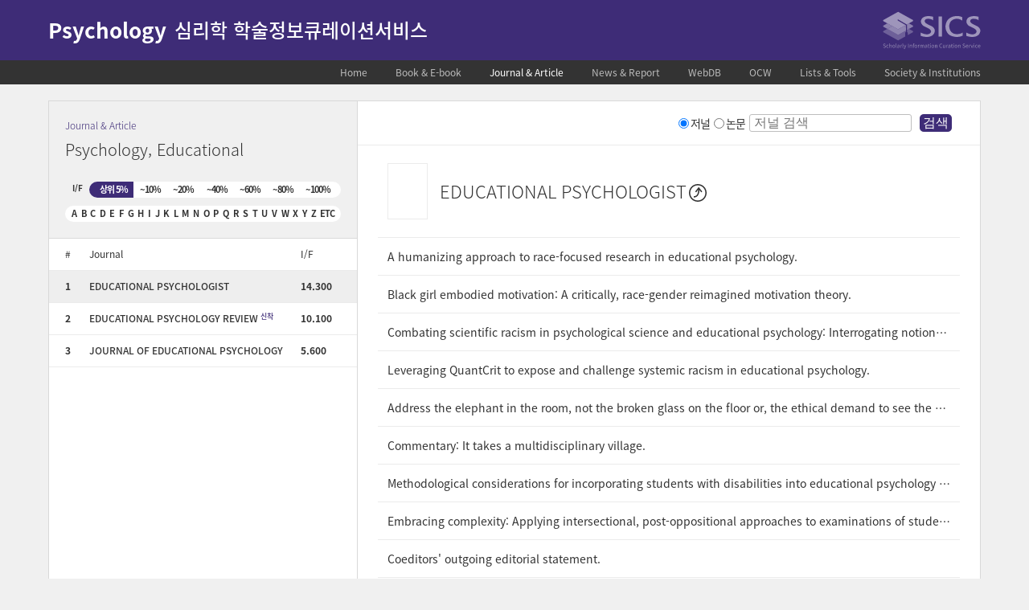

--- FILE ---
content_type: text/html; charset=UTF-8
request_url: https://sics.korea.ac.kr/psy/psychology-educational/
body_size: 24688
content:
<!DOCTYPE html>
<html lang="ko-KR" class="no-js no-svg">
<head>
<meta charset="UTF-8" />
<meta name="viewport" content="width=device-width, initial-scale=1" />
<link rel="profile" href="http://gmpg.org/xfn/11" />

<link rel="stylesheet" href="https://sics.korea.ac.kr/psy/wp-content/themes/h2_dev/assets/css/style.css" />
<link rel="stylesheet" href="https://sics.korea.ac.kr/psy/wp-content/themes/h2_dev/assets/css/slick.css" />
<link rel="stylesheet" href="https://sics.korea.ac.kr/psy/wp-content/themes/h2_dev/assets/css/simplebar.css" />
<link rel="stylesheet" href="https://cdnjs.cloudflare.com/ajax/libs/font-awesome/5.8.2/css/all.min.css" />


<style>
	.site-branding,
	.slick-dots li.slick-active,
	.simplebar-scrollbar,
	input[type=submit],
	.input-toggle:checked + .label-toggle,
	.newsletter-heading { background-color: #3e2c77 !important; }
	.site a:hover,
	.site a:focus,
	.site .site-info a,
	.site .menu-parent-title,
	.site .main-navigation .menu > .menu-item:hover > a,
	.sitemap .sub-menu > .menu-item.current-menu-item:hover > a,
	.site .sub-menu > .menu-item.current-menu-item > a,
	.site .content-list-item:hover a > *:not(.icon),
	.site .panel-title,
	.site .latest-journal-item time,
	.site .featured-news-item time,
	.site .conference-schedule-item dt,
	.site .featured-report-item time,
	.site .featured-book-item .book-author,
	.site .item:hover *,
	.site .journal-item-new,
	.site .call-item:hover .submission,
	.site .post-item time,
	.site .post-item:hover a,
	.site .ocw-author,
	.site .newsletter-item .author,
	.site .newsletter-item .source,
	.site .newsletter-item .call-item-info div:not(.submission) .label,
	.newsletter-links a { color: #3e2c77 !important; }
	.site .item:hover .item-image-container:after,
	.site .on.item .item-image-container:after { box-shadow: inset 0 0 0 2px #3e2c77; }
	.site .new-search-box {border: 1px #3e2c77 solid;}
	.site .new-search .icon {fill: #3e2c77;}

	.page-template-webdb .content-list-item:hover a > *:not(.icon) { color: #333 !important; }
	.page-template-webdb .content-list-item a:hover > *:not(.icon) { color: #3e2c77 !important;  }
</style>
<script>(function(html){html.className = html.className.replace(/\bno-js\b/,'js')})(document.documentElement);</script>
<title>Psychology,  Educational &#8211; Psychology</title>
<meta name='robots' content='noindex,follow' />
<link rel='dns-prefetch' href='//s.w.org' />
<link href='https://fonts.gstatic.com' crossorigin rel='preconnect' />
<link rel="alternate" type="application/rss+xml" title="Psychology &raquo; 피드" href="https://sics.korea.ac.kr/psy/feed/" />
<link rel="alternate" type="application/rss+xml" title="Psychology &raquo; 댓글 피드" href="https://sics.korea.ac.kr/psy/comments/feed/" />
		<script type="text/javascript">
			window._wpemojiSettings = {"baseUrl":"https:\/\/s.w.org\/images\/core\/emoji\/11.2.0\/72x72\/","ext":".png","svgUrl":"https:\/\/s.w.org\/images\/core\/emoji\/11.2.0\/svg\/","svgExt":".svg","source":{"concatemoji":"https:\/\/sics.korea.ac.kr\/psy\/wp-includes\/js\/wp-emoji-release.min.js?ver=e897c96a1240799636f57b9d5bd7e72d"}};
			!function(e,a,t){var n,r,o,i=a.createElement("canvas"),p=i.getContext&&i.getContext("2d");function s(e,t){var a=String.fromCharCode;p.clearRect(0,0,i.width,i.height),p.fillText(a.apply(this,e),0,0);e=i.toDataURL();return p.clearRect(0,0,i.width,i.height),p.fillText(a.apply(this,t),0,0),e===i.toDataURL()}function c(e){var t=a.createElement("script");t.src=e,t.defer=t.type="text/javascript",a.getElementsByTagName("head")[0].appendChild(t)}for(o=Array("flag","emoji"),t.supports={everything:!0,everythingExceptFlag:!0},r=0;r<o.length;r++)t.supports[o[r]]=function(e){if(!p||!p.fillText)return!1;switch(p.textBaseline="top",p.font="600 32px Arial",e){case"flag":return s([55356,56826,55356,56819],[55356,56826,8203,55356,56819])?!1:!s([55356,57332,56128,56423,56128,56418,56128,56421,56128,56430,56128,56423,56128,56447],[55356,57332,8203,56128,56423,8203,56128,56418,8203,56128,56421,8203,56128,56430,8203,56128,56423,8203,56128,56447]);case"emoji":return!s([55358,56760,9792,65039],[55358,56760,8203,9792,65039])}return!1}(o[r]),t.supports.everything=t.supports.everything&&t.supports[o[r]],"flag"!==o[r]&&(t.supports.everythingExceptFlag=t.supports.everythingExceptFlag&&t.supports[o[r]]);t.supports.everythingExceptFlag=t.supports.everythingExceptFlag&&!t.supports.flag,t.DOMReady=!1,t.readyCallback=function(){t.DOMReady=!0},t.supports.everything||(n=function(){t.readyCallback()},a.addEventListener?(a.addEventListener("DOMContentLoaded",n,!1),e.addEventListener("load",n,!1)):(e.attachEvent("onload",n),a.attachEvent("onreadystatechange",function(){"complete"===a.readyState&&t.readyCallback()})),(n=t.source||{}).concatemoji?c(n.concatemoji):n.wpemoji&&n.twemoji&&(c(n.twemoji),c(n.wpemoji)))}(window,document,window._wpemojiSettings);
		</script>
		<style type="text/css">
img.wp-smiley,
img.emoji {
	display: inline !important;
	border: none !important;
	box-shadow: none !important;
	height: 1em !important;
	width: 1em !important;
	margin: 0 .07em !important;
	vertical-align: -0.1em !important;
	background: none !important;
	padding: 0 !important;
}
</style>
	<link rel='stylesheet' id='wp-block-library-css'  href='https://sics.korea.ac.kr/psy/wp-includes/css/dist/block-library/style.min.css?ver=e897c96a1240799636f57b9d5bd7e72d' type='text/css' media='all' />
<link rel='stylesheet' id='contact-form-7-css'  href='https://sics.korea.ac.kr/psy/wp-content/plugins/contact-form-7/includes/css/styles.css?ver=5.1.3' type='text/css' media='all' />
<link rel='stylesheet' id='twentyseventeen-fonts-css'  href='https://sics.korea.ac.kr/psy/wp-content/themes/h2_dev/assets/css/font_noto_sans.css' type='text/css' media='all' />
<link rel='stylesheet' id='twentyseventeen-style-css'  href='https://sics.korea.ac.kr/psy/wp-content/themes/h2_dev/style.css?ver=e897c96a1240799636f57b9d5bd7e72d' type='text/css' media='all' />
<!--[if lt IE 9]>
<link rel='stylesheet' id='twentyseventeen-ie8-css'  href='https://sics.korea.ac.kr/psy/wp-content/themes/h2_dev/assets/css/ie8.css?ver=1.0' type='text/css' media='all' />
<![endif]-->
      <script>
      if (document.location.protocol != "https:") {
          document.location = document.URL.replace(/^http:/i, "https:");
      }
      </script>
      <script type='text/javascript' src='https://sics.korea.ac.kr/psy/wp-includes/js/jquery/jquery.js?ver=1.12.4'></script>
<script type='text/javascript' src='https://sics.korea.ac.kr/psy/wp-includes/js/jquery/jquery-migrate.min.js?ver=1.4.1'></script>
<!--[if lt IE 9]>
<script type='text/javascript' src='https://sics.korea.ac.kr/psy/wp-content/themes/h2_dev/assets/js/html5.js?ver=3.7.3'></script>
<![endif]-->
<link rel='https://api.w.org/' href='https://sics.korea.ac.kr/psy/wp-json/' />
<link rel="EditURI" type="application/rsd+xml" title="RSD" href="https://sics.korea.ac.kr/psy/xmlrpc.php?rsd" />
<link rel="wlwmanifest" type="application/wlwmanifest+xml" href="https://sics.korea.ac.kr/psy/wp-includes/wlwmanifest.xml" /> 

<link rel="canonical" href="https://sics.korea.ac.kr/psy/psychology-educational/" />
<link rel='shortlink' href='https://sics.korea.ac.kr/psy/?p=1520' />
<link rel="alternate" type="application/json+oembed" href="https://sics.korea.ac.kr/psy/wp-json/oembed/1.0/embed?url=https%3A%2F%2Fsics.korea.ac.kr%2Fpsy%2Fpsychology-educational%2F" />
<link rel="alternate" type="text/xml+oembed" href="https://sics.korea.ac.kr/psy/wp-json/oembed/1.0/embed?url=https%3A%2F%2Fsics.korea.ac.kr%2Fpsy%2Fpsychology-educational%2F&#038;format=xml" />
    <!-- Global site tag (gtag.js) - Google Analytics -->
    <script async src="https://www.googletagmanager.com/gtag/js?id=G-SJ3MGGHYV1"></script>
    <script>
      window.dataLayer = window.dataLayer || [];
      function gtag(){dataLayer.push(arguments);}
      gtag('js', new Date());

      gtag('config', 'G-SJ3MGGHYV1');
    </script>
 		</head>

<body class="page-template page-template-journal-article-page page-template-journal-article-page-php page page-id-1520 page-two-column colors-light">
<div id="page" class="site">
	<a class="skip-link screen-reader-text" href="#content">콘텐츠로 바로가기</a>

	<header id="masthead" class="site-header">

		
<div class="site-branding">
	<div class="wrap">
	
		<div class="site-title pull">
									<a href="https://sics.korea.ac.kr/psy/" rel="home">				
				<h1>Psychology</h1>
				<h2>심리학 학술정보큐레이션서비스</h2>
			</a>
		</div>
	
		<div class="site-logo push">
			<a href="https://sics.korea.ac.kr/psy/" rel="home">
				<img src="https://sics.korea.ac.kr/psy/wp-content/themes/h2_dev/assets/images/sics-header.svg" alt="학술연구정보서비스" />
			</a>
		</div>
		
	</div><!-- .wrap -->
</div><!-- .site-branding -->
					
<div class="navigation-top">
	
	<nav id="site-navigation" class="main-navigation" role="navigation" aria-label="상단 메뉴">

		<div class="wrap">
			
			<button class="menu-toggle" aria-controls="top-menu" aria-expanded="false"><svg class="icon icon-bars" aria-hidden="true" role="img"> <use href="#icon-bars" xlink:href="#icon-bars"></use> </svg><svg class="icon icon-close" aria-hidden="true" role="img"> <use href="#icon-close" xlink:href="#icon-close"></use> </svg></button>
			
			<div class="menu-home-container"><ul id="top-menu" class="menu"><li id="menu-item-634" class="menu-item menu-item-type-post_type menu-item-object-page menu-item-home menu-item-634"><a title="Home" href="https://sics.korea.ac.kr/psy/">Home</a></li>
<li id="menu-item-59" class="menu-item menu-item-type-post_type menu-item-object-page menu-item-has-children menu-item-59"><a title="Book &#038; E-book" href="https://sics.korea.ac.kr/psy/book/">Book &#038; E-book<svg class="icon icon-angle-down" aria-hidden="true" role="img"> <use href="#icon-angle-down" xlink:href="#icon-angle-down"></use> </svg></a>
<ul class="sub-menu">
	<li id="menu-item-38" class="menu-item menu-item-type-post_type menu-item-object-page menu-item-38"><a href="https://sics.korea.ac.kr/psy/book/">Book</a></li>
	<li id="menu-item-39" class="menu-item menu-item-type-post_type menu-item-object-page menu-item-39"><a href="https://sics.korea.ac.kr/psy/e-book/">E-book</a></li>
	<li id="menu-item-40" class="menu-item menu-item-type-post_type menu-item-object-page menu-item-40"><a href="https://sics.korea.ac.kr/psy/thesis/">Thesis</a></li>
</ul>
</li>
<li id="menu-item-1549" class="menu-item menu-item-type-post_type menu-item-object-page current-menu-ancestor current-menu-parent current_page_parent current_page_ancestor menu-item-has-children menu-item-1549"><a title="Journal &#038; Article" href="https://sics.korea.ac.kr/psy/kci-journal/">Journal &#038; Article<svg class="icon icon-angle-down" aria-hidden="true" role="img"> <use href="#icon-angle-down" xlink:href="#icon-angle-down"></use> </svg></a>
<ul class="sub-menu">
	<li id="menu-item-1534" class="menu-item menu-item-type-post_type menu-item-object-page menu-item-1534"><a href="https://sics.korea.ac.kr/psy/kci-journal/">KCI Journal</a></li>
	<li id="menu-item-1536" class="menu-item menu-item-type-post_type menu-item-object-page menu-item-1536"><a href="https://sics.korea.ac.kr/psy/psychology/">Psychology</a></li>
	<li id="menu-item-1535" class="menu-item menu-item-type-post_type menu-item-object-page menu-item-1535"><a href="https://sics.korea.ac.kr/psy/psychology-applied/">Psychology, Applied</a></li>
	<li id="menu-item-1537" class="menu-item menu-item-type-post_type menu-item-object-page menu-item-1537"><a href="https://sics.korea.ac.kr/psy/psychology-biological/">Psychology, Biological</a></li>
	<li id="menu-item-1538" class="menu-item menu-item-type-post_type menu-item-object-page menu-item-1538"><a href="https://sics.korea.ac.kr/psy/psychology-clinical/">Psychology, Clinical</a></li>
	<li id="menu-item-1539" class="menu-item menu-item-type-post_type menu-item-object-page menu-item-1539"><a href="https://sics.korea.ac.kr/psy/psychology-developmental/">Psychology,  Developmental</a></li>
	<li id="menu-item-1540" class="menu-item menu-item-type-post_type menu-item-object-page current-menu-item page_item page-item-1520 current_page_item menu-item-1540"><a href="https://sics.korea.ac.kr/psy/psychology-educational/" aria-current="page">Psychology,  Educational</a></li>
	<li id="menu-item-1541" class="menu-item menu-item-type-post_type menu-item-object-page menu-item-1541"><a href="https://sics.korea.ac.kr/psy/psychology-experimental/">Psychology, Experimental</a></li>
	<li id="menu-item-1542" class="menu-item menu-item-type-post_type menu-item-object-page menu-item-1542"><a href="https://sics.korea.ac.kr/psy/psychology-mathematical/">Psychology, Mathematical</a></li>
	<li id="menu-item-1543" class="menu-item menu-item-type-post_type menu-item-object-page menu-item-1543"><a href="https://sics.korea.ac.kr/psy/psychology-multidisciplinary/">Psychology, Multidisciplinary</a></li>
	<li id="menu-item-1544" class="menu-item menu-item-type-post_type menu-item-object-page menu-item-1544"><a href="https://sics.korea.ac.kr/psy/psychology-psychoanalysis/">Psychology,  Psychoanalysis</a></li>
	<li id="menu-item-1545" class="menu-item menu-item-type-post_type menu-item-object-page menu-item-1545"><a href="https://sics.korea.ac.kr/psy/psychology-social/">Psychology, Social</a></li>
</ul>
</li>
<li id="menu-item-60" class="menu-item menu-item-type-post_type menu-item-object-page menu-item-has-children menu-item-60"><a title="News &#038; Report" href="https://sics.korea.ac.kr/psy/news-report/news/">News &#038; Report<svg class="icon icon-angle-down" aria-hidden="true" role="img"> <use href="#icon-angle-down" xlink:href="#icon-angle-down"></use> </svg></a>
<ul class="sub-menu">
	<li id="menu-item-44" class="menu-item menu-item-type-post_type menu-item-object-page menu-item-44"><a href="https://sics.korea.ac.kr/psy/news-report/news/">News</a></li>
	<li id="menu-item-45" class="menu-item menu-item-type-post_type menu-item-object-page menu-item-45"><a href="https://sics.korea.ac.kr/psy/news-report/research-report/">Report</a></li>
</ul>
</li>
<li id="menu-item-1155" class="menu-item menu-item-type-post_type menu-item-object-page menu-item-1155"><a title="WebDB" href="https://sics.korea.ac.kr/psy/web-db/">WebDB</a></li>
<li id="menu-item-47" class="menu-item menu-item-type-post_type menu-item-object-page menu-item-47"><a title="OCW" href="https://sics.korea.ac.kr/psy/ocw/">OCW</a></li>
<li id="menu-item-969" class="menu-item menu-item-type-post_type menu-item-object-page menu-item-969"><a title="Lists &#038; Tools" href="https://sics.korea.ac.kr/psy/lists-tools/">Lists &#038; Tools</a></li>
<li id="menu-item-57" class="menu-item menu-item-type-post_type menu-item-object-page menu-item-57"><a title="Society &#038; Institutions" href="https://sics.korea.ac.kr/psy/society-institutions/">Society &#038; Institutions</a></li>
</ul></div>		
		</div><!-- .wrap -->
		
	</nav><!-- .main-navigation -->
		
	<div class="sub-menu-container">
		
		<div class="wrap">
		
			
						
				
					<div class="menu-description">
						<h3>Home</h3>
						<p>심리학 학술정보큐레이션서비스의 주요 정보들을 모아서 제공합니다. 이 곳에서 제공하는 정보들은 각각의 해당 메뉴에서 더 자세히 볼 수 있습니다.</p>
					</div>
				
				
					<div class="menu-description">
						<h3>Book &#038; E-book</h3>
						<p>심리학관련 도서관 신착 도서, E-book, 학위논문 및 국내외 신간 도서정보를 제공합니다.</p>
					</div>
				
				
					<div class="menu-description">
						<h3>Journal &#038; Article</h3>
						<p>심리학 관련 국내외 주요 등재 저널 및 논문에 대한 정보를 제공합니다.</p>
					</div>
				
				
					<div class="menu-description">
						<h3>News &#038; Report</h3>
						<p>심리학 관련 국내외 최신 연구보고서 및 뉴스에 대한 정보를 제공합니다.</p>
					</div>
				
				
					<div class="menu-description">
						<h3>WebDB</h3>
						<p>심리학 관련 학술 DB 정보를 제공합니다.</p>
					</div>
				
				
					<div class="menu-description">
						<h3>OCW</h3>
						<p>심리학 관련 공개강의 및 TED 등의 동영상 정보를 제공합니다.</p>
					</div>
				
				
					<div class="menu-description">
						<h3>Lists &#038; Tools</h3>
						<p>심리학 관련 등재 저널 리스트 및 논문 작성에 도움이 되는 도구 정보를 제공합니다.</p>
					</div>
				
				
					<div class="menu-description">
						<h3>Society &#038; Institutions</h3>
						<p>심리학 관련 국내외 주요 학회, 연구소, 기관, 단체 정보를 제공합니다.</p>
					</div>
				
							
					
		</div><!-- .wrap -->
		
	</div><!-- .sub-menu-container -->
		
</div><!-- .navigation-top -->		
	</header><!-- #masthead -->

	
	<div id="content" class="site-content">
	
		<div class="wrap">
		
<article id="post-1520" class="page-template-has-journals post-1520 page type-page status-publish hentry">

	<div class="container">
	
		<div class="aside">
	
			<div class="journals">

				<form method="get" action="https://sics.korea.ac.kr/psy/psychology-educational/" name="filterform">

					<div class="journal-header">
					
						<div class="journal-heading">
							<h2 class="menu-parent-title">Journal & Article</h2>
							<h3 class="menu-title">Psychology,  Educational</h3>
						</div><!-- .journal-heading -->
						
						<div class="filters journal-filter">
						
							<div class="filter filter-if row">
								<div class="filter-title">I/F</div>
								<div class="filter-bar">
																		<input type="radio" name="filter" value="0-5" id="if-0-5" class="input-toggle" checked="checked" />
									<label for="if-0-5" class="label-toggle">상위 5%</label>
																		<input type="radio" name="filter" value="6-10" id="if-6-10" class="input-toggle" />
									<label for="if-6-10" class="label-toggle">~10%</label>
																		<input type="radio" name="filter" value="11-20" id="if-11-20" class="input-toggle" />
									<label for="if-11-20" class="label-toggle">~20%</label>
																		<input type="radio" name="filter" value="21-40" id="if-21-40" class="input-toggle" />
									<label for="if-21-40" class="label-toggle">~40%</label>
																		<input type="radio" name="filter" value="41-60" id="if-41-60" class="input-toggle" />
									<label for="if-41-60" class="label-toggle">~60%</label>
																		<input type="radio" name="filter" value="61-80" id="if-61-80" class="input-toggle" />
									<label for="if-61-80" class="label-toggle">~80%</label>
																		<input type="radio" name="filter" value="81-100" id="if-81-100" class="input-toggle" />
									<label for="if-81-100" class="label-toggle">~100%</label>
																	</div>
							</div><!-- .filter.filter-if -->
							
							<div class="filter filter-atoz row">
								<div class="filter-bar">
																		
																				<input type="radio" name="filter" value="A" id="atoz-A" class="input-toggle" />
										<label for="atoz-A" class="label-toggle">A</label>
																				<input type="radio" name="filter" value="B" id="atoz-B" class="input-toggle" />
										<label for="atoz-B" class="label-toggle">B</label>
																				<input type="radio" name="filter" value="C" id="atoz-C" class="input-toggle" />
										<label for="atoz-C" class="label-toggle">C</label>
																				<input type="radio" name="filter" value="D" id="atoz-D" class="input-toggle" />
										<label for="atoz-D" class="label-toggle">D</label>
																				<input type="radio" name="filter" value="E" id="atoz-E" class="input-toggle" />
										<label for="atoz-E" class="label-toggle">E</label>
																				<input type="radio" name="filter" value="F" id="atoz-F" class="input-toggle" />
										<label for="atoz-F" class="label-toggle">F</label>
																				<input type="radio" name="filter" value="G" id="atoz-G" class="input-toggle" />
										<label for="atoz-G" class="label-toggle">G</label>
																				<input type="radio" name="filter" value="H" id="atoz-H" class="input-toggle" />
										<label for="atoz-H" class="label-toggle">H</label>
																				<input type="radio" name="filter" value="I" id="atoz-I" class="input-toggle" />
										<label for="atoz-I" class="label-toggle">I</label>
																				<input type="radio" name="filter" value="J" id="atoz-J" class="input-toggle" />
										<label for="atoz-J" class="label-toggle">J</label>
																				<input type="radio" name="filter" value="K" id="atoz-K" class="input-toggle" />
										<label for="atoz-K" class="label-toggle">K</label>
																				<input type="radio" name="filter" value="L" id="atoz-L" class="input-toggle" />
										<label for="atoz-L" class="label-toggle">L</label>
																				<input type="radio" name="filter" value="M" id="atoz-M" class="input-toggle" />
										<label for="atoz-M" class="label-toggle">M</label>
																				<input type="radio" name="filter" value="N" id="atoz-N" class="input-toggle" />
										<label for="atoz-N" class="label-toggle">N</label>
																				<input type="radio" name="filter" value="O" id="atoz-O" class="input-toggle" />
										<label for="atoz-O" class="label-toggle">O</label>
																				<input type="radio" name="filter" value="P" id="atoz-P" class="input-toggle" />
										<label for="atoz-P" class="label-toggle">P</label>
																				<input type="radio" name="filter" value="Q" id="atoz-Q" class="input-toggle" />
										<label for="atoz-Q" class="label-toggle">Q</label>
																				<input type="radio" name="filter" value="R" id="atoz-R" class="input-toggle" />
										<label for="atoz-R" class="label-toggle">R</label>
																				<input type="radio" name="filter" value="S" id="atoz-S" class="input-toggle" />
										<label for="atoz-S" class="label-toggle">S</label>
																				<input type="radio" name="filter" value="T" id="atoz-T" class="input-toggle" />
										<label for="atoz-T" class="label-toggle">T</label>
																				<input type="radio" name="filter" value="U" id="atoz-U" class="input-toggle" />
										<label for="atoz-U" class="label-toggle">U</label>
																				<input type="radio" name="filter" value="V" id="atoz-V" class="input-toggle" />
										<label for="atoz-V" class="label-toggle">V</label>
																				<input type="radio" name="filter" value="W" id="atoz-W" class="input-toggle" />
										<label for="atoz-W" class="label-toggle">W</label>
																				<input type="radio" name="filter" value="X" id="atoz-X" class="input-toggle" />
										<label for="atoz-X" class="label-toggle">X</label>
																				<input type="radio" name="filter" value="Y" id="atoz-Y" class="input-toggle" />
										<label for="atoz-Y" class="label-toggle">Y</label>
																				<input type="radio" name="filter" value="Z" id="atoz-Z" class="input-toggle" />
										<label for="atoz-Z" class="label-toggle">Z</label>
																				<input type="radio" name="filter" value="가-하" id="atoz-etc" class="input-toggle" />
										<label for="atoz-etc" class="label-toggle">ETC</label>
										
																	</div>
							</div><!-- .filter.filter-atoz -->
							
						</div><!-- .filters.journal-filter -->
					
					</div><!-- .journal-header -->
				
					<div class="journal-content">
					
						<div class="journal-list-header row">
							<span class="journal-item-no">#</span>
							<span class="journal-item-name">Journal</span>
							<span class="journal-item-if">I/F</span>
						</div>
						
						<div class="journal-list vertical-container full-width" data-simplebar>
						
							
							<ul class="journal-items">
							
																	<li class="journal-item item clear current-journal">
										<a data-apiurl="https://sics.korea.ac.kr/kaos/kaosapi.n2s?id=article&s=psy&range=0-5&rangeunit=percent&object=contents&fld=all&opt=contains&aux_ascdesc=ASC&aux_sort=if&foreign_is=1&subj_code=884&resource_no=517" class="submitter">
											<span class="journal-item-no">1</span>
											<span class="journal-item-name">
												EDUCATIONAL PSYCHOLOGIST																							</span>
											<span class="journal-item-if">14.300</span>
										</a>
									</li>
																	<li class="journal-item item clear">
										<a data-apiurl="https://sics.korea.ac.kr/kaos/kaosapi.n2s?id=article&s=psy&range=0-5&rangeunit=percent&object=contents&fld=all&opt=contains&aux_ascdesc=ASC&aux_sort=if&foreign_is=1&subj_code=884&resource_no=2541" class="submitter">
											<span class="journal-item-no">2</span>
											<span class="journal-item-name">
												EDUCATIONAL PSYCHOLOGY REVIEW																								<sup class="journal-item-new">신착</sup>
																							</span>
											<span class="journal-item-if">10.100</span>
										</a>
									</li>
																	<li class="journal-item item clear">
										<a data-apiurl="https://sics.korea.ac.kr/kaos/kaosapi.n2s?id=article&s=psy&range=0-5&rangeunit=percent&object=contents&fld=all&opt=contains&aux_ascdesc=ASC&aux_sort=if&foreign_is=1&subj_code=884&resource_no=1670" class="submitter">
											<span class="journal-item-no">3</span>
											<span class="journal-item-name">
												JOURNAL OF EDUCATIONAL PSYCHOLOGY																							</span>
											<span class="journal-item-if">5.600</span>
										</a>
									</li>
																				
							</ul><!-- .journal-items -->
							
														
						</div><!-- .journal-list.vertical-container -->
	
					</div><!-- .journal-content -->
				
				</form>
	
			</div><!-- .journals -->
			
		</div><!-- .aside -->
		
		<div class="content">
		
			<div class="articles">
			
				<div class="articles-header row">
				
					<form action="https://library.korea.ac.kr/datause/ejournal/ejournal-search-a" method="get" role="search" target="_blank" class="search has-radio push">
						<input name="fi1" type="hidden" value="" />

						<input type="radio" id="form-journal" name="changeform" class="changer" checked="checked"
							data-action="https://library.korea.ac.kr/datause/ejournal/ejournal-search-a"
							data-hidden = "fi1"
							data-placeholder="저널 검색" />
						<label for="form-journal">저널</label>

  	        <input type="radio" id="form-thesis" name="changeform" class="changer"
  	        	data-action="http://library.korea.ac.kr/eds/search"
  	        	data-hidden = "st,KWRD"
  	        	data-placeholder="논문 검색" />
    	      <label for="form-thesis">논문</label>

							<input id="search-input" type="text" title="검색어 입력" name="q" placeholder="저널 검색" class="inline-input" />
						<input id="search-submit" type="submit" value="검색" />
					</form>
					
				</div><!-- .articles-header.row -->
									
				<div class="articles-body">
				
					
					<div class="journal-item-data item row">
												<a class="journal-image book-image item-image-container" href="https://sics.korea.ac.kr/kaos/kaoslink.n2s?service_no=2&resource_no=517" target="_blank">
							<div class="item-image" style="background-image:url('https://www.tandfonline.com/action/showCoverImage?journalCode=hedp20')"></div> 
						</a>
												<h2 class="journal-title">
							<a href="https://sics.korea.ac.kr/kaos/kaoslink.n2s?service_no=2&resource_no=517" target="_blank" class="shortcuts">EDUCATIONAL PSYCHOLOGIST</a>
						</h2>
					</div><!-- .journal-date -->
					
					<div class="article-list vertical-container full-height" data-simplebar>
		
													<a class="article-item item" href="https://sics.korea.ac.kr/kaos/kaoslink.n2s?service_no=2&data_no=21069607" target="_blank">A humanizing approach to race-focused research in educational psychology.</a>
													<a class="article-item item" href="https://sics.korea.ac.kr/kaos/kaoslink.n2s?service_no=2&data_no=21069608" target="_blank">Black girl embodied motivation: A critically, race-gender reimagined motivation theory.</a>
													<a class="article-item item" href="https://sics.korea.ac.kr/kaos/kaoslink.n2s?service_no=2&data_no=21069609" target="_blank">Combating scientific racism in psychological science and educational psychology: Interrogating notions of rigor.</a>
													<a class="article-item item" href="https://sics.korea.ac.kr/kaos/kaoslink.n2s?service_no=2&data_no=21069610" target="_blank">Leveraging QuantCrit to expose and challenge systemic racism in educational psychology.</a>
													<a class="article-item item" href="https://sics.korea.ac.kr/kaos/kaoslink.n2s?service_no=2&data_no=21069611" target="_blank">Address the elephant in the room, not the broken glass on the floor or, the ethical demand to see the elephant—and see us.</a>
													<a class="article-item item" href="https://sics.korea.ac.kr/kaos/kaoslink.n2s?service_no=2&data_no=21069612" target="_blank">Commentary: It takes a multidisciplinary village.</a>
													<a class="article-item item" href="https://sics.korea.ac.kr/kaos/kaoslink.n2s?service_no=2&data_no=20415872" target="_blank">Methodological considerations for incorporating students with disabilities into educational psychology theory and practice.</a>
													<a class="article-item item" href="https://sics.korea.ac.kr/kaos/kaoslink.n2s?service_no=2&data_no=20415873" target="_blank">Embracing complexity: Applying intersectional, post-oppositional approaches to examinations of students with disabilities in educational psychology research.</a>
													<a class="article-item item" href="https://sics.korea.ac.kr/kaos/kaoslink.n2s?service_no=2&data_no=18984483" target="_blank">Coeditors' outgoing editorial statement.</a>
													<a class="article-item item" href="https://sics.korea.ac.kr/kaos/kaoslink.n2s?service_no=2&data_no=18984484" target="_blank">Culture as practice: Three pillars for Educational Psychologist (incoming editors' statement).</a>
													<a class="article-item item" href="https://sics.korea.ac.kr/kaos/kaoslink.n2s?service_no=2&data_no=19073772" target="_blank">Reimaging productive disciplinary engagement and expansive framing: A synthesis of equity-oriented scholarship.</a>
													<a class="article-item item" href="https://sics.korea.ac.kr/kaos/kaoslink.n2s?service_no=2&data_no=19073773" target="_blank">Universal design of educational psychology? Improving theory and application by focusing on students with disabilities.</a>
													<a class="article-item item" href="https://sics.korea.ac.kr/kaos/kaoslink.n2s?service_no=2&data_no=19710060" target="_blank">A critical analysis of the current motivation theories in educational psychology: Why the same theories continue to dominate.</a>
													<a class="article-item item" href="https://sics.korea.ac.kr/kaos/kaoslink.n2s?service_no=2&data_no=20007253" target="_blank">Leveraging cognitive load theory to support students with mathematics difficulty.</a>
													<a class="article-item item" href="https://sics.korea.ac.kr/kaos/kaoslink.n2s?service_no=2&data_no=20007254" target="_blank">Reconceptualizing framing theory for adaptive teaching expertise: the role of strategic and expansive framing.</a>
													<a class="article-item item" href="https://sics.korea.ac.kr/kaos/kaoslink.n2s?service_no=2&data_no=20024776" target="_blank">Using incremental science to improve inclusive educational psychology research.</a>
													<a class="article-item item" href="https://sics.korea.ac.kr/kaos/kaoslink.n2s?service_no=2&data_no=20024777" target="_blank">A culturally responsive, ecological approach to cultivating and engaging twice-exceptional black males in gifted and talented and special education.</a>
													<a class="article-item item" href="https://sics.korea.ac.kr/kaos/kaoslink.n2s?service_no=2&data_no=20322954" target="_blank">Centering students with learning disabilities in intervention research: Implications for educational theory.</a>
													<a class="article-item item" href="https://sics.korea.ac.kr/kaos/kaoslink.n2s?service_no=2&data_no=20322955" target="_blank">Transdisciplinary inclusivity: strategies and implications for integrating students with disabilities in educational psychology research.</a>
													<a class="article-item item" href="https://sics.korea.ac.kr/kaos/kaoslink.n2s?service_no=2&data_no=20562902" target="_blank">How (much) do people revise their goals after success and failure? The Triple-A model of goal revision.</a>
													<a class="article-item item" href="https://sics.korea.ac.kr/kaos/kaoslink.n2s?service_no=2&data_no=21367533" target="_blank">A multidimensional framework for student searching in algorithmically curated information environments.</a>
													<a class="article-item item" href="https://sics.korea.ac.kr/kaos/kaoslink.n2s?service_no=2&data_no=21383452" target="_blank">Epistemic rights in tension and accord: Expanding the analysis of source evaluation criteria.</a>
													<a class="article-item item" href="https://sics.korea.ac.kr/kaos/kaoslink.n2s?service_no=2&data_no=21383453" target="_blank">Multiple text comprehension in contemporary contexts: Integrating broader understandings of affect, culture, and technology.</a>
													<a class="article-item item" href="https://sics.korea.ac.kr/kaos/kaoslink.n2s?service_no=2&data_no=21383454" target="_blank">Toward a cognitive developmental theory of embodied learning in STEM domains.</a>
													<a class="article-item item" href="https://sics.korea.ac.kr/kaos/kaoslink.n2s?service_no=2&data_no=21383455" target="_blank">Interwoven systems: Towards an integrative framework of students’ motivational and emotional self-regulation.</a>
													<a class="article-item item" href="https://sics.korea.ac.kr/kaos/kaoslink.n2s?service_no=2&data_no=18686717" target="_blank">Considering roles of executive functions in the science of reading: A meta-analysis highlighting promises and challenges of reading-specific executive functions.</a>
													<a class="article-item item" href="https://sics.korea.ac.kr/kaos/kaoslink.n2s?service_no=2&data_no=16550107" target="_blank">Reflecting on decades of teacher expectations and teacher effectiveness research: considerations for current and future research.</a>
													<a class="article-item item" href="https://sics.korea.ac.kr/kaos/kaoslink.n2s?service_no=2&data_no=16039759" target="_blank">School segregation and social processes that shape early and middle childhood development</a>
													<a class="article-item item" href="https://sics.korea.ac.kr/kaos/kaoslink.n2s?service_no=2&data_no=16242580" target="_blank">Reconceptualizing teacher identity development</a>
													<a class="article-item item" href="https://sics.korea.ac.kr/kaos/kaoslink.n2s?service_no=2&data_no=16242581" target="_blank">Using a model of domain learning to understand the development of creativity</a>
													<a class="article-item item" href="https://sics.korea.ac.kr/kaos/kaoslink.n2s?service_no=2&data_no=16242582" target="_blank">An integrated model of socially shared regulation of learning: The role of metacognition, affect, and motivation</a>
													<a class="article-item item" href="https://sics.korea.ac.kr/kaos/kaoslink.n2s?service_no=2&data_no=16498939" target="_blank">The relation between teacher-student interaction and executive function performance in children: A cross-cultural meta-analysis</a>
													<a class="article-item item" href="https://sics.korea.ac.kr/kaos/kaoslink.n2s?service_no=2&data_no=17809536" target="_blank">A consideration of racial/ethnic diversity conceptualization and measurement: Clarifying ambiguities and advancing scholarship</a>
													<a class="article-item item" href="https://sics.korea.ac.kr/kaos/kaoslink.n2s?service_no=2&data_no=17871826" target="_blank">Supporting student voice in science classrooms: The limits of psychosocial approaches and the importance of sociocultural and critical perspectives on student agency</a>
													<a class="article-item item" href="https://sics.korea.ac.kr/kaos/kaoslink.n2s?service_no=2&data_no=18047954" target="_blank">The effectiveness of refutation text in confronting scientific misconceptions: A meta-analysis</a>
													<a class="article-item item" href="https://sics.korea.ac.kr/kaos/kaoslink.n2s?service_no=2&data_no=18288887" target="_blank">The role of asset-based pedagogy in an interactive view of reading</a>
													<a class="article-item item" href="https://sics.korea.ac.kr/kaos/kaoslink.n2s?service_no=2&data_no=18288888" target="_blank">Toward a dynamic idiolect: Multilingual perspectives on the “science of reading”</a>
													<a class="article-item item" href="https://sics.korea.ac.kr/kaos/kaoslink.n2s?service_no=2&data_no=18288889" target="_blank">Achieving an adaptive learner</a>
													<a class="article-item item" href="https://sics.korea.ac.kr/kaos/kaoslink.n2s?service_no=2&data_no=18560219" target="_blank">Prioritizing equitable social outcomes with and for diverse readers: A conceptual framework for the development and use of justice-based reading assessment</a>
													<a class="article-item item" href="https://sics.korea.ac.kr/kaos/kaoslink.n2s?service_no=2&data_no=18560220" target="_blank">The promise and process of adaptive teacher empathy to support equity in diverse classrooms</a>
													<a class="article-item item" href="https://sics.korea.ac.kr/kaos/kaoslink.n2s?service_no=2&data_no=18639024" target="_blank">Reading is complex: Implications for research and practice</a>
													<a class="article-item item" href="https://sics.korea.ac.kr/kaos/kaoslink.n2s?service_no=2&data_no=18639025" target="_blank">Expanding the science of reading: contributions from educational psychology</a>
													<a class="article-item item" href="https://sics.korea.ac.kr/kaos/kaoslink.n2s?service_no=2&data_no=15449484" target="_blank">Introduction to the special issue on policy-oriented research: Enhancing the relevancy of educational psychology to policy.</a>
													<a class="article-item item" href="https://sics.korea.ac.kr/kaos/kaoslink.n2s?service_no=2&data_no=15449485" target="_blank">Influencing educational change through policy-engaged research.</a>
													<a class="article-item item" href="https://sics.korea.ac.kr/kaos/kaoslink.n2s?service_no=2&data_no=15449486" target="_blank">A framework for approaching policy-oriented educational psychology research.</a>
													<a class="article-item item" href="https://sics.korea.ac.kr/kaos/kaoslink.n2s?service_no=2&data_no=15449487" target="_blank">Transforming fear into rigor, love, freedom, and joy: A new paradigm of standards-based reform.</a>
													<a class="article-item item" href="https://sics.korea.ac.kr/kaos/kaoslink.n2s?service_no=2&data_no=15449488" target="_blank">Communally engaged educational psychology: A philosophy of engagement.</a>
													<a class="article-item item" href="https://sics.korea.ac.kr/kaos/kaoslink.n2s?service_no=2&data_no=15449489" target="_blank">How can educational psychology inform policy?</a>
													<a class="article-item item" href="https://sics.korea.ac.kr/kaos/kaoslink.n2s?service_no=2&data_no=15449490" target="_blank">Advancing the debate: The need for policy-oriented activism research in educational psychology.</a>
													<a class="article-item item" href="https://sics.korea.ac.kr/kaos/kaoslink.n2s?service_no=2&data_no=14535277" target="_blank">Toward a cohesive psychological science of effective feedback.</a>
											
					</div><!-- .article-list -->
					
									
				</div><!-- .articles-body -->

			</div><!-- .articles -->
			
		</div><!-- .content -->
	
	</div><!-- .container -->
	
</article><!-- #post-## -->


		</div><!-- .wrap -->

	</div><!-- .site-content -->
	
	<div id="footer" class="site-footer">
		
<div class="site-info">
	<div class="wrap">
		<div class="pull">
			<div class="site-footage">
				<img src="https://sics.korea.ac.kr/psy/wp-content/themes/h2_dev/assets/images/sics-footer.svg" alt="학술연구정보서비스" />
			</div>
			<hr />
	    <div class="site-contact">02841 서울 성북구 안암로 145 고려대학교 도서관 학술정보큐레이션팀  |  E-MAIL <a href="mailto:libres@korea.ac.kr">libres@korea.ac.kr</a></div>
			<div class="copyright">Copyright &copy; Korea University Library. All rights reserved.</div>
		</div>
		
		
			<ul class="site-links push">

				
				<li class="site-link">

											<a href="http://psy.korea.ac.kr" target="_blank">
							
						<img src="https://sics.korea.ac.kr/psy/wp-content/uploads/2018/02/-e1519171972956.png" alt="고려대학교 심리학과" />
		
											</a>
										
				</li><!-- .site-link -->
		
			
				<li class="site-link">

											<a href="https://library.korea.ac.kr" target="_blank">
							
						<img src="https://sics.korea.ac.kr/psy/wp-content/uploads/2018/02/kul.gif" alt="고려대학교 도서관" />
		
											</a>
										
				</li><!-- .site-link -->
		
					
			</ul><!-- .site-links -->
		
		
	</div><!-- .wrap -->
</div><!-- .site-info -->  </div><!-- .site-footer -->
	
</div><!-- #page -->

<script src="https://sics.korea.ac.kr/psy/wp-content/themes/h2_dev/assets/js/jquery-1.11.0.min.js"></script>
<script src="https://sics.korea.ac.kr/psy/wp-content/themes/h2_dev/assets/js/slick.min.js"></script>
<script src="https://sics.korea.ac.kr/psy/wp-content/themes/h2_dev/assets/js/jquery.bxslider.min.js"></script>
<script src="https://sics.korea.ac.kr/psy/wp-content/themes/h2_dev/assets/js/masonry.pkgd.min.js"></script>
<script src="https://sics.korea.ac.kr/psy/wp-content/themes/h2_dev/assets/js/simplebar.js"></script>
        <meta http-equiv="imagetoolbar" content="no"><!-- disable image toolbar (if any) -->
        <script type="text/javascript">
            /*<![CDATA[*/
            document.oncontextmenu = function() {
                return false;
            };
            document.onselectstart = function() {
                if (event.srcElement.type != "text" && event.srcElement.type != "textarea" && event.srcElement.type != "password") {
                    return false;
                }
                else {
                    return true;
                }
            };
            if (window.sidebar) {
                document.onmousedown = function(e) {
                    var obj = e.target;
                    if (obj.tagName.toUpperCase() == 'SELECT'
                            || obj.tagName.toUpperCase() == "INPUT"
                            || obj.tagName.toUpperCase() == "TEXTAREA"
                            || obj.tagName.toUpperCase() == "PASSWORD") {
                        return true;
                    }
                    else {
                        return false;
                    }
                };
            }
            document.ondragstart = function() {
                return false;
            };
            /*]]>*/
        </script>
        <script type='text/javascript'>
/* <![CDATA[ */
var wpcf7 = {"apiSettings":{"root":"https:\/\/sics.korea.ac.kr\/psy\/wp-json\/contact-form-7\/v1","namespace":"contact-form-7\/v1"}};
/* ]]> */
</script>
<script type='text/javascript' src='https://sics.korea.ac.kr/psy/wp-content/plugins/contact-form-7/includes/js/scripts.js?ver=5.1.3'></script>
<script type='text/javascript'>
/* <![CDATA[ */
var twentyseventeenScreenReaderText = {"quote":"<svg class=\"icon icon-quote-right\" aria-hidden=\"true\" role=\"img\"> <use href=\"#icon-quote-right\" xlink:href=\"#icon-quote-right\"><\/use> <\/svg>","expand":"\uc790\uc2dd\uba54\ub274 \ud3bc\uce58\uae30","collapse":"\uc790\uc2dd\uba54\ub274 \ub2eb\uae30","icon":"<svg class=\"icon icon-angle-down\" aria-hidden=\"true\" role=\"img\"> <use href=\"#icon-angle-down\" xlink:href=\"#icon-angle-down\"><\/use> <\/svg>"};
/* ]]> */
</script>
<script type='text/javascript' src='https://sics.korea.ac.kr/psy/wp-content/themes/h2_dev/assets/js/skip-link-focus-fix.js?ver=1.0'></script>
<script type='text/javascript' src='https://sics.korea.ac.kr/psy/wp-content/themes/h2_dev/assets/js/navigation.js?ver=1.0'></script>
<script type='text/javascript' src='https://sics.korea.ac.kr/psy/wp-content/themes/h2_dev/assets/js/jquery.scrollTo.js?ver=2.1.2'></script>
<script type='text/javascript' src='https://sics.korea.ac.kr/psy/wp-content/themes/h2_dev/assets/js/global.js?ver=1.0'></script>
<script type='text/javascript' src='https://sics.korea.ac.kr/psy/wp-includes/js/wp-embed.min.js?ver=e897c96a1240799636f57b9d5bd7e72d'></script>
<script type='text/javascript' src='https://sics.korea.ac.kr/psy/wp-content/themes/h2_dev/journal-article-page.js?ver=e897c96a1240799636f57b9d5bd7e72d'></script>
<svg style="position: absolute; width: 0; height: 0; overflow: hidden;" version="1.1" xmlns="http://www.w3.org/2000/svg" xmlns:xlink="http://www.w3.org/1999/xlink">
<defs>
<symbol id="icon-behance" viewBox="0 0 37 32">
<path class="path1" d="M33 6.054h-9.125v2.214h9.125v-2.214zM28.5 13.661q-1.607 0-2.607 0.938t-1.107 2.545h7.286q-0.321-3.482-3.571-3.482zM28.786 24.107q1.125 0 2.179-0.571t1.357-1.554h3.946q-1.786 5.482-7.625 5.482-3.821 0-6.080-2.357t-2.259-6.196q0-3.714 2.33-6.17t6.009-2.455q2.464 0 4.295 1.214t2.732 3.196 0.902 4.429q0 0.304-0.036 0.839h-11.75q0 1.982 1.027 3.063t2.973 1.080zM4.946 23.214h5.286q3.661 0 3.661-2.982 0-3.214-3.554-3.214h-5.393v6.196zM4.946 13.625h5.018q1.393 0 2.205-0.652t0.813-2.027q0-2.571-3.393-2.571h-4.643v5.25zM0 4.536h10.607q1.554 0 2.768 0.25t2.259 0.848 1.607 1.723 0.563 2.75q0 3.232-3.071 4.696 2.036 0.571 3.071 2.054t1.036 3.643q0 1.339-0.438 2.438t-1.179 1.848-1.759 1.268-2.161 0.75-2.393 0.232h-10.911v-22.5z"></path>
</symbol>
<symbol id="icon-deviantart" viewBox="0 0 18 32">
<path class="path1" d="M18.286 5.411l-5.411 10.393 0.429 0.554h4.982v7.411h-9.054l-0.786 0.536-2.536 4.875-0.536 0.536h-5.375v-5.411l5.411-10.411-0.429-0.536h-4.982v-7.411h9.054l0.786-0.536 2.536-4.875 0.536-0.536h5.375v5.411z"></path>
</symbol>
<symbol id="icon-medium" viewBox="0 0 32 32">
<path class="path1" d="M10.661 7.518v20.946q0 0.446-0.223 0.759t-0.652 0.313q-0.304 0-0.589-0.143l-8.304-4.161q-0.375-0.179-0.634-0.598t-0.259-0.83v-20.357q0-0.357 0.179-0.607t0.518-0.25q0.25 0 0.786 0.268l9.125 4.571q0.054 0.054 0.054 0.089zM11.804 9.321l9.536 15.464-9.536-4.75v-10.714zM32 9.643v18.821q0 0.446-0.25 0.723t-0.679 0.277-0.839-0.232l-7.875-3.929zM31.946 7.5q0 0.054-4.58 7.491t-5.366 8.705l-6.964-11.321 5.786-9.411q0.304-0.5 0.929-0.5 0.25 0 0.464 0.107l9.661 4.821q0.071 0.036 0.071 0.107z"></path>
</symbol>
<symbol id="icon-slideshare" viewBox="0 0 32 32">
<path class="path1" d="M15.589 13.214q0 1.482-1.134 2.545t-2.723 1.063-2.723-1.063-1.134-2.545q0-1.5 1.134-2.554t2.723-1.054 2.723 1.054 1.134 2.554zM24.554 13.214q0 1.482-1.125 2.545t-2.732 1.063q-1.589 0-2.723-1.063t-1.134-2.545q0-1.5 1.134-2.554t2.723-1.054q1.607 0 2.732 1.054t1.125 2.554zM28.571 16.429v-11.911q0-1.554-0.571-2.205t-1.982-0.652h-19.857q-1.482 0-2.009 0.607t-0.527 2.25v12.018q0.768 0.411 1.58 0.714t1.446 0.5 1.446 0.33 1.268 0.196 1.25 0.071 1.045 0.009 1.009-0.036 0.795-0.036q1.214-0.018 1.696 0.482 0.107 0.107 0.179 0.161 0.464 0.446 1.089 0.911 0.125-1.625 2.107-1.554 0.089 0 0.652 0.027t0.768 0.036 0.813 0.018 0.946-0.018 0.973-0.080 1.089-0.152 1.107-0.241 1.196-0.348 1.205-0.482 1.286-0.616zM31.482 16.339q-2.161 2.661-6.643 4.5 1.5 5.089-0.411 8.304-1.179 2.018-3.268 2.643-1.857 0.571-3.25-0.268-1.536-0.911-1.464-2.929l-0.018-5.821v-0.018q-0.143-0.036-0.438-0.107t-0.42-0.089l-0.018 6.036q0.071 2.036-1.482 2.929-1.411 0.839-3.268 0.268-2.089-0.643-3.25-2.679-1.875-3.214-0.393-8.268-4.482-1.839-6.643-4.5-0.446-0.661-0.071-1.125t1.071 0.018q0.054 0.036 0.196 0.125t0.196 0.143v-12.393q0-1.286 0.839-2.196t2.036-0.911h22.446q1.196 0 2.036 0.911t0.839 2.196v12.393l0.375-0.268q0.696-0.482 1.071-0.018t-0.071 1.125z"></path>
</symbol>
<symbol id="icon-snapchat-ghost" viewBox="0 0 30 32">
<path class="path1" d="M15.143 2.286q2.393-0.018 4.295 1.223t2.92 3.438q0.482 1.036 0.482 3.196 0 0.839-0.161 3.411 0.25 0.125 0.5 0.125 0.321 0 0.911-0.241t0.911-0.241q0.518 0 1 0.321t0.482 0.821q0 0.571-0.563 0.964t-1.232 0.563-1.232 0.518-0.563 0.848q0 0.268 0.214 0.768 0.661 1.464 1.83 2.679t2.58 1.804q0.5 0.214 1.429 0.411 0.5 0.107 0.5 0.625 0 1.25-3.911 1.839-0.125 0.196-0.196 0.696t-0.25 0.83-0.589 0.33q-0.357 0-1.107-0.116t-1.143-0.116q-0.661 0-1.107 0.089-0.571 0.089-1.125 0.402t-1.036 0.679-1.036 0.723-1.357 0.598-1.768 0.241q-0.929 0-1.723-0.241t-1.339-0.598-1.027-0.723-1.036-0.679-1.107-0.402q-0.464-0.089-1.125-0.089-0.429 0-1.17 0.134t-1.045 0.134q-0.446 0-0.625-0.33t-0.25-0.848-0.196-0.714q-3.911-0.589-3.911-1.839 0-0.518 0.5-0.625 0.929-0.196 1.429-0.411 1.393-0.571 2.58-1.804t1.83-2.679q0.214-0.5 0.214-0.768 0-0.5-0.563-0.848t-1.241-0.527-1.241-0.563-0.563-0.938q0-0.482 0.464-0.813t0.982-0.33q0.268 0 0.857 0.232t0.946 0.232q0.321 0 0.571-0.125-0.161-2.536-0.161-3.393 0-2.179 0.482-3.214 1.143-2.446 3.071-3.536t4.714-1.125z"></path>
</symbol>
<symbol id="icon-yelp" viewBox="0 0 27 32">
<path class="path1" d="M13.804 23.554v2.268q-0.018 5.214-0.107 5.446-0.214 0.571-0.911 0.714-0.964 0.161-3.241-0.679t-2.902-1.589q-0.232-0.268-0.304-0.643-0.018-0.214 0.071-0.464 0.071-0.179 0.607-0.839t3.232-3.857q0.018 0 1.071-1.25 0.268-0.339 0.705-0.438t0.884 0.063q0.429 0.179 0.67 0.518t0.223 0.75zM11.143 19.071q-0.054 0.982-0.929 1.25l-2.143 0.696q-4.911 1.571-5.214 1.571-0.625-0.036-0.964-0.643-0.214-0.446-0.304-1.339-0.143-1.357 0.018-2.973t0.536-2.223 1-0.571q0.232 0 3.607 1.375 1.25 0.518 2.054 0.839l1.5 0.607q0.411 0.161 0.634 0.545t0.205 0.866zM25.893 24.375q-0.125 0.964-1.634 2.875t-2.42 2.268q-0.661 0.25-1.125-0.125-0.25-0.179-3.286-5.125l-0.839-1.375q-0.25-0.375-0.205-0.821t0.348-0.821q0.625-0.768 1.482-0.464 0.018 0.018 2.125 0.714 3.625 1.179 4.321 1.42t0.839 0.366q0.5 0.393 0.393 1.089zM13.893 13.089q0.089 1.821-0.964 2.179-1.036 0.304-2.036-1.268l-6.75-10.679q-0.143-0.625 0.339-1.107 0.732-0.768 3.705-1.598t4.009-0.563q0.714 0.179 0.875 0.804 0.054 0.321 0.393 5.455t0.429 6.777zM25.714 15.018q0.054 0.696-0.464 1.054-0.268 0.179-5.875 1.536-1.196 0.268-1.625 0.411l0.018-0.036q-0.411 0.107-0.821-0.071t-0.661-0.571q-0.536-0.839 0-1.554 0.018-0.018 1.339-1.821 2.232-3.054 2.679-3.643t0.607-0.696q0.5-0.339 1.161-0.036 0.857 0.411 2.196 2.384t1.446 2.991v0.054z"></path>
</symbol>
<symbol id="icon-vine" viewBox="0 0 27 32">
<path class="path1" d="M26.732 14.768v3.536q-1.804 0.411-3.536 0.411-1.161 2.429-2.955 4.839t-3.241 3.848-2.286 1.902q-1.429 0.804-2.893-0.054-0.5-0.304-1.080-0.777t-1.518-1.491-1.83-2.295-1.92-3.286-1.884-4.357-1.634-5.616-1.259-6.964h5.054q0.464 3.893 1.25 7.116t1.866 5.661 2.17 4.205 2.5 3.482q3.018-3.018 5.125-7.25-2.536-1.286-3.982-3.929t-1.446-5.946q0-3.429 1.857-5.616t5.071-2.188q3.179 0 4.875 1.884t1.696 5.313q0 2.839-1.036 5.107-0.125 0.018-0.348 0.054t-0.821 0.036-1.125-0.107-1.107-0.455-0.902-0.92q0.554-1.839 0.554-3.286 0-1.554-0.518-2.357t-1.411-0.804q-0.946 0-1.518 0.884t-0.571 2.509q0 3.321 1.875 5.241t4.768 1.92q1.107 0 2.161-0.25z"></path>
</symbol>
<symbol id="icon-vk" viewBox="0 0 35 32">
<path class="path1" d="M34.232 9.286q0.411 1.143-2.679 5.25-0.429 0.571-1.161 1.518-1.393 1.786-1.607 2.339-0.304 0.732 0.25 1.446 0.304 0.375 1.446 1.464h0.018l0.071 0.071q2.518 2.339 3.411 3.946 0.054 0.089 0.116 0.223t0.125 0.473-0.009 0.607-0.446 0.491-1.054 0.223l-4.571 0.071q-0.429 0.089-1-0.089t-0.929-0.393l-0.357-0.214q-0.536-0.375-1.25-1.143t-1.223-1.384-1.089-1.036-1.009-0.277q-0.054 0.018-0.143 0.063t-0.304 0.259-0.384 0.527-0.304 0.929-0.116 1.384q0 0.268-0.063 0.491t-0.134 0.33l-0.071 0.089q-0.321 0.339-0.946 0.393h-2.054q-1.268 0.071-2.607-0.295t-2.348-0.946-1.839-1.179-1.259-1.027l-0.446-0.429q-0.179-0.179-0.491-0.536t-1.277-1.625-1.893-2.696-2.188-3.768-2.33-4.857q-0.107-0.286-0.107-0.482t0.054-0.286l0.071-0.107q0.268-0.339 1.018-0.339l4.893-0.036q0.214 0.036 0.411 0.116t0.286 0.152l0.089 0.054q0.286 0.196 0.429 0.571 0.357 0.893 0.821 1.848t0.732 1.455l0.286 0.518q0.518 1.071 1 1.857t0.866 1.223 0.741 0.688 0.607 0.25 0.482-0.089q0.036-0.018 0.089-0.089t0.214-0.393 0.241-0.839 0.17-1.446 0-2.232q-0.036-0.714-0.161-1.304t-0.25-0.821l-0.107-0.214q-0.446-0.607-1.518-0.768-0.232-0.036 0.089-0.429 0.304-0.339 0.679-0.536 0.946-0.464 4.268-0.429 1.464 0.018 2.411 0.232 0.357 0.089 0.598 0.241t0.366 0.429 0.188 0.571 0.063 0.813-0.018 0.982-0.045 1.259-0.027 1.473q0 0.196-0.018 0.75t-0.009 0.857 0.063 0.723 0.205 0.696 0.402 0.438q0.143 0.036 0.304 0.071t0.464-0.196 0.679-0.616 0.929-1.196 1.214-1.92q1.071-1.857 1.911-4.018 0.071-0.179 0.179-0.313t0.196-0.188l0.071-0.054 0.089-0.045t0.232-0.054 0.357-0.009l5.143-0.036q0.696-0.089 1.143 0.045t0.554 0.295z"></path>
</symbol>
<symbol id="icon-search" viewBox="0 0 30 32">
<path class="path1" d="M20.571 14.857q0-3.304-2.348-5.652t-5.652-2.348-5.652 2.348-2.348 5.652 2.348 5.652 5.652 2.348 5.652-2.348 2.348-5.652zM29.714 29.714q0 0.929-0.679 1.607t-1.607 0.679q-0.964 0-1.607-0.679l-6.125-6.107q-3.196 2.214-7.125 2.214-2.554 0-4.884-0.991t-4.018-2.679-2.679-4.018-0.991-4.884 0.991-4.884 2.679-4.018 4.018-2.679 4.884-0.991 4.884 0.991 4.018 2.679 2.679 4.018 0.991 4.884q0 3.929-2.214 7.125l6.125 6.125q0.661 0.661 0.661 1.607z"></path>
</symbol>
<symbol id="icon-envelope-o" viewBox="0 0 32 32">
<path class="path1" d="M29.714 26.857v-13.714q-0.571 0.643-1.232 1.179-4.786 3.679-7.607 6.036-0.911 0.768-1.482 1.196t-1.545 0.866-1.83 0.438h-0.036q-0.857 0-1.83-0.438t-1.545-0.866-1.482-1.196q-2.821-2.357-7.607-6.036-0.661-0.536-1.232-1.179v13.714q0 0.232 0.17 0.402t0.402 0.17h26.286q0.232 0 0.402-0.17t0.17-0.402zM29.714 8.089v-0.438t-0.009-0.232-0.054-0.223-0.098-0.161-0.161-0.134-0.25-0.045h-26.286q-0.232 0-0.402 0.17t-0.17 0.402q0 3 2.625 5.071 3.446 2.714 7.161 5.661 0.107 0.089 0.625 0.527t0.821 0.67 0.795 0.563 0.902 0.491 0.768 0.161h0.036q0.357 0 0.768-0.161t0.902-0.491 0.795-0.563 0.821-0.67 0.625-0.527q3.714-2.946 7.161-5.661 0.964-0.768 1.795-2.063t0.83-2.348zM32 7.429v19.429q0 1.179-0.839 2.018t-2.018 0.839h-26.286q-1.179 0-2.018-0.839t-0.839-2.018v-19.429q0-1.179 0.839-2.018t2.018-0.839h26.286q1.179 0 2.018 0.839t0.839 2.018z"></path>
</symbol>
<symbol id="icon-close" viewBox="0 0 25 32">
<path class="path1" d="M23.179 23.607q0 0.714-0.5 1.214l-2.429 2.429q-0.5 0.5-1.214 0.5t-1.214-0.5l-5.25-5.25-5.25 5.25q-0.5 0.5-1.214 0.5t-1.214-0.5l-2.429-2.429q-0.5-0.5-0.5-1.214t0.5-1.214l5.25-5.25-5.25-5.25q-0.5-0.5-0.5-1.214t0.5-1.214l2.429-2.429q0.5-0.5 1.214-0.5t1.214 0.5l5.25 5.25 5.25-5.25q0.5-0.5 1.214-0.5t1.214 0.5l2.429 2.429q0.5 0.5 0.5 1.214t-0.5 1.214l-5.25 5.25 5.25 5.25q0.5 0.5 0.5 1.214z"></path>
</symbol>
<symbol id="icon-angle-down" viewBox="0 0 21 32">
<path class="path1" d="M19.196 13.143q0 0.232-0.179 0.411l-8.321 8.321q-0.179 0.179-0.411 0.179t-0.411-0.179l-8.321-8.321q-0.179-0.179-0.179-0.411t0.179-0.411l0.893-0.893q0.179-0.179 0.411-0.179t0.411 0.179l7.018 7.018 7.018-7.018q0.179-0.179 0.411-0.179t0.411 0.179l0.893 0.893q0.179 0.179 0.179 0.411z"></path>
</symbol>
<symbol id="icon-folder-open" viewBox="0 0 34 32">
<path class="path1" d="M33.554 17q0 0.554-0.554 1.179l-6 7.071q-0.768 0.911-2.152 1.545t-2.563 0.634h-19.429q-0.607 0-1.080-0.232t-0.473-0.768q0-0.554 0.554-1.179l6-7.071q0.768-0.911 2.152-1.545t2.563-0.634h19.429q0.607 0 1.080 0.232t0.473 0.768zM27.429 10.857v2.857h-14.857q-1.679 0-3.518 0.848t-2.929 2.134l-6.107 7.179q0-0.071-0.009-0.223t-0.009-0.223v-17.143q0-1.643 1.179-2.821t2.821-1.179h5.714q1.643 0 2.821 1.179t1.179 2.821v0.571h9.714q1.643 0 2.821 1.179t1.179 2.821z"></path>
</symbol>
<symbol id="icon-twitter" viewBox="0 0 30 32">
<path class="path1" d="M28.929 7.286q-1.196 1.75-2.893 2.982 0.018 0.25 0.018 0.75 0 2.321-0.679 4.634t-2.063 4.437-3.295 3.759-4.607 2.607-5.768 0.973q-4.839 0-8.857-2.589 0.625 0.071 1.393 0.071 4.018 0 7.161-2.464-1.875-0.036-3.357-1.152t-2.036-2.848q0.589 0.089 1.089 0.089 0.768 0 1.518-0.196-2-0.411-3.313-1.991t-1.313-3.67v-0.071q1.214 0.679 2.607 0.732-1.179-0.786-1.875-2.054t-0.696-2.75q0-1.571 0.786-2.911 2.161 2.661 5.259 4.259t6.634 1.777q-0.143-0.679-0.143-1.321 0-2.393 1.688-4.080t4.080-1.688q2.5 0 4.214 1.821 1.946-0.375 3.661-1.393-0.661 2.054-2.536 3.179 1.661-0.179 3.321-0.893z"></path>
</symbol>
<symbol id="icon-facebook" viewBox="0 0 19 32">
<path class="path1" d="M17.125 0.214v4.714h-2.804q-1.536 0-2.071 0.643t-0.536 1.929v3.375h5.232l-0.696 5.286h-4.536v13.554h-5.464v-13.554h-4.554v-5.286h4.554v-3.893q0-3.321 1.857-5.152t4.946-1.83q2.625 0 4.071 0.214z"></path>
</symbol>
<symbol id="icon-github" viewBox="0 0 27 32">
<path class="path1" d="M13.714 2.286q3.732 0 6.884 1.839t4.991 4.991 1.839 6.884q0 4.482-2.616 8.063t-6.759 4.955q-0.482 0.089-0.714-0.125t-0.232-0.536q0-0.054 0.009-1.366t0.009-2.402q0-1.732-0.929-2.536 1.018-0.107 1.83-0.321t1.679-0.696 1.446-1.188 0.946-1.875 0.366-2.688q0-2.125-1.411-3.679 0.661-1.625-0.143-3.643-0.5-0.161-1.446 0.196t-1.643 0.786l-0.679 0.429q-1.661-0.464-3.429-0.464t-3.429 0.464q-0.286-0.196-0.759-0.482t-1.491-0.688-1.518-0.241q-0.804 2.018-0.143 3.643-1.411 1.554-1.411 3.679 0 1.518 0.366 2.679t0.938 1.875 1.438 1.196 1.679 0.696 1.83 0.321q-0.696 0.643-0.875 1.839-0.375 0.179-0.804 0.268t-1.018 0.089-1.17-0.384-0.991-1.116q-0.339-0.571-0.866-0.929t-0.884-0.429l-0.357-0.054q-0.375 0-0.518 0.080t-0.089 0.205 0.161 0.25 0.232 0.214l0.125 0.089q0.393 0.179 0.777 0.679t0.563 0.911l0.179 0.411q0.232 0.679 0.786 1.098t1.196 0.536 1.241 0.125 0.991-0.063l0.411-0.071q0 0.679 0.009 1.58t0.009 0.973q0 0.321-0.232 0.536t-0.714 0.125q-4.143-1.375-6.759-4.955t-2.616-8.063q0-3.732 1.839-6.884t4.991-4.991 6.884-1.839zM5.196 21.982q0.054-0.125-0.125-0.214-0.179-0.054-0.232 0.036-0.054 0.125 0.125 0.214 0.161 0.107 0.232-0.036zM5.75 22.589q0.125-0.089-0.036-0.286-0.179-0.161-0.286-0.054-0.125 0.089 0.036 0.286 0.179 0.179 0.286 0.054zM6.286 23.393q0.161-0.125 0-0.339-0.143-0.232-0.304-0.107-0.161 0.089 0 0.321t0.304 0.125zM7.036 24.143q0.143-0.143-0.071-0.339-0.214-0.214-0.357-0.054-0.161 0.143 0.071 0.339 0.214 0.214 0.357 0.054zM8.054 24.589q0.054-0.196-0.232-0.286-0.268-0.071-0.339 0.125t0.232 0.268q0.268 0.107 0.339-0.107zM9.179 24.679q0-0.232-0.304-0.196-0.286 0-0.286 0.196 0 0.232 0.304 0.196 0.286 0 0.286-0.196zM10.214 24.5q-0.036-0.196-0.321-0.161-0.286 0.054-0.25 0.268t0.321 0.143 0.25-0.25z"></path>
</symbol>
<symbol id="icon-bars" viewBox="0 0 27 32">
<path class="path1" d="M27.429 24v2.286q0 0.464-0.339 0.804t-0.804 0.339h-25.143q-0.464 0-0.804-0.339t-0.339-0.804v-2.286q0-0.464 0.339-0.804t0.804-0.339h25.143q0.464 0 0.804 0.339t0.339 0.804zM27.429 14.857v2.286q0 0.464-0.339 0.804t-0.804 0.339h-25.143q-0.464 0-0.804-0.339t-0.339-0.804v-2.286q0-0.464 0.339-0.804t0.804-0.339h25.143q0.464 0 0.804 0.339t0.339 0.804zM27.429 5.714v2.286q0 0.464-0.339 0.804t-0.804 0.339h-25.143q-0.464 0-0.804-0.339t-0.339-0.804v-2.286q0-0.464 0.339-0.804t0.804-0.339h25.143q0.464 0 0.804 0.339t0.339 0.804z"></path>
</symbol>
<symbol id="icon-google-plus" viewBox="0 0 41 32">
<path class="path1" d="M25.661 16.304q0 3.714-1.554 6.616t-4.429 4.536-6.589 1.634q-2.661 0-5.089-1.036t-4.179-2.786-2.786-4.179-1.036-5.089 1.036-5.089 2.786-4.179 4.179-2.786 5.089-1.036q5.107 0 8.768 3.429l-3.554 3.411q-2.089-2.018-5.214-2.018-2.196 0-4.063 1.107t-2.955 3.009-1.089 4.152 1.089 4.152 2.955 3.009 4.063 1.107q1.482 0 2.723-0.411t2.045-1.027 1.402-1.402 0.875-1.482 0.384-1.321h-7.429v-4.5h12.357q0.214 1.125 0.214 2.179zM41.143 14.125v3.75h-3.732v3.732h-3.75v-3.732h-3.732v-3.75h3.732v-3.732h3.75v3.732h3.732z"></path>
</symbol>
<symbol id="icon-linkedin" viewBox="0 0 27 32">
<path class="path1" d="M6.232 11.161v17.696h-5.893v-17.696h5.893zM6.607 5.696q0.018 1.304-0.902 2.179t-2.42 0.875h-0.036q-1.464 0-2.357-0.875t-0.893-2.179q0-1.321 0.92-2.188t2.402-0.866 2.375 0.866 0.911 2.188zM27.429 18.714v10.143h-5.875v-9.464q0-1.875-0.723-2.938t-2.259-1.063q-1.125 0-1.884 0.616t-1.134 1.527q-0.196 0.536-0.196 1.446v9.875h-5.875q0.036-7.125 0.036-11.554t-0.018-5.286l-0.018-0.857h5.875v2.571h-0.036q0.357-0.571 0.732-1t1.009-0.929 1.554-0.777 2.045-0.277q3.054 0 4.911 2.027t1.857 5.938z"></path>
</symbol>
<symbol id="icon-quote-right" viewBox="0 0 30 32">
<path class="path1" d="M13.714 5.714v12.571q0 1.857-0.723 3.545t-1.955 2.92-2.92 1.955-3.545 0.723h-1.143q-0.464 0-0.804-0.339t-0.339-0.804v-2.286q0-0.464 0.339-0.804t0.804-0.339h1.143q1.893 0 3.232-1.339t1.339-3.232v-0.571q0-0.714-0.5-1.214t-1.214-0.5h-4q-1.429 0-2.429-1t-1-2.429v-6.857q0-1.429 1-2.429t2.429-1h6.857q1.429 0 2.429 1t1 2.429zM29.714 5.714v12.571q0 1.857-0.723 3.545t-1.955 2.92-2.92 1.955-3.545 0.723h-1.143q-0.464 0-0.804-0.339t-0.339-0.804v-2.286q0-0.464 0.339-0.804t0.804-0.339h1.143q1.893 0 3.232-1.339t1.339-3.232v-0.571q0-0.714-0.5-1.214t-1.214-0.5h-4q-1.429 0-2.429-1t-1-2.429v-6.857q0-1.429 1-2.429t2.429-1h6.857q1.429 0 2.429 1t1 2.429z"></path>
</symbol>
<symbol id="icon-mail-reply" viewBox="0 0 32 32">
<path class="path1" d="M32 20q0 2.964-2.268 8.054-0.054 0.125-0.188 0.429t-0.241 0.536-0.232 0.393q-0.214 0.304-0.5 0.304-0.268 0-0.42-0.179t-0.152-0.446q0-0.161 0.045-0.473t0.045-0.42q0.089-1.214 0.089-2.196 0-1.804-0.313-3.232t-0.866-2.473-1.429-1.804-1.884-1.241-2.375-0.759-2.75-0.384-3.134-0.107h-4v4.571q0 0.464-0.339 0.804t-0.804 0.339-0.804-0.339l-9.143-9.143q-0.339-0.339-0.339-0.804t0.339-0.804l9.143-9.143q0.339-0.339 0.804-0.339t0.804 0.339 0.339 0.804v4.571h4q12.732 0 15.625 7.196 0.946 2.393 0.946 5.946z"></path>
</symbol>
<symbol id="icon-youtube" viewBox="0 0 27 32">
<path class="path1" d="M17.339 22.214v3.768q0 1.196-0.696 1.196-0.411 0-0.804-0.393v-5.375q0.393-0.393 0.804-0.393 0.696 0 0.696 1.196zM23.375 22.232v0.821h-1.607v-0.821q0-1.214 0.804-1.214t0.804 1.214zM6.125 18.339h1.911v-1.679h-5.571v1.679h1.875v10.161h1.786v-10.161zM11.268 28.5h1.589v-8.821h-1.589v6.75q-0.536 0.75-1.018 0.75-0.321 0-0.375-0.375-0.018-0.054-0.018-0.625v-6.5h-1.589v6.982q0 0.875 0.143 1.304 0.214 0.661 1.036 0.661 0.857 0 1.821-1.089v0.964zM18.929 25.857v-3.518q0-1.304-0.161-1.768-0.304-1-1.268-1-0.893 0-1.661 0.964v-3.875h-1.589v11.839h1.589v-0.857q0.804 0.982 1.661 0.982 0.964 0 1.268-0.982 0.161-0.482 0.161-1.786zM24.964 25.679v-0.232h-1.625q0 0.911-0.036 1.089-0.125 0.643-0.714 0.643-0.821 0-0.821-1.232v-1.554h3.196v-1.839q0-1.411-0.482-2.071-0.696-0.911-1.893-0.911-1.214 0-1.911 0.911-0.5 0.661-0.5 2.071v3.089q0 1.411 0.518 2.071 0.696 0.911 1.929 0.911 1.286 0 1.929-0.946 0.321-0.482 0.375-0.964 0.036-0.161 0.036-1.036zM14.107 9.375v-3.75q0-1.232-0.768-1.232t-0.768 1.232v3.75q0 1.25 0.768 1.25t0.768-1.25zM26.946 22.786q0 4.179-0.464 6.25-0.25 1.054-1.036 1.768t-1.821 0.821q-3.286 0.375-9.911 0.375t-9.911-0.375q-1.036-0.107-1.83-0.821t-1.027-1.768q-0.464-2-0.464-6.25 0-4.179 0.464-6.25 0.25-1.054 1.036-1.768t1.839-0.839q3.268-0.357 9.893-0.357t9.911 0.357q1.036 0.125 1.83 0.839t1.027 1.768q0.464 2 0.464 6.25zM9.125 0h1.821l-2.161 7.125v4.839h-1.786v-4.839q-0.25-1.321-1.089-3.786-0.661-1.839-1.161-3.339h1.893l1.268 4.696zM15.732 5.946v3.125q0 1.446-0.5 2.107-0.661 0.911-1.893 0.911-1.196 0-1.875-0.911-0.5-0.679-0.5-2.107v-3.125q0-1.429 0.5-2.089 0.679-0.911 1.875-0.911 1.232 0 1.893 0.911 0.5 0.661 0.5 2.089zM21.714 3.054v8.911h-1.625v-0.982q-0.946 1.107-1.839 1.107-0.821 0-1.054-0.661-0.143-0.429-0.143-1.339v-7.036h1.625v6.554q0 0.589 0.018 0.625 0.054 0.393 0.375 0.393 0.482 0 1.018-0.768v-6.804h1.625z"></path>
</symbol>
<symbol id="icon-dropbox" viewBox="0 0 32 32">
<path class="path1" d="M7.179 12.625l8.821 5.446-6.107 5.089-8.75-5.696zM24.786 22.536v1.929l-8.75 5.232v0.018l-0.018-0.018-0.018 0.018v-0.018l-8.732-5.232v-1.929l2.625 1.714 6.107-5.071v-0.036l0.018 0.018 0.018-0.018v0.036l6.125 5.071zM9.893 2.107l6.107 5.089-8.821 5.429-6.036-4.821zM24.821 12.625l6.036 4.839-8.732 5.696-6.125-5.089zM22.125 2.107l8.732 5.696-6.036 4.821-8.821-5.429z"></path>
</symbol>
<symbol id="icon-instagram" viewBox="0 0 27 32">
<path class="path1" d="M18.286 16q0-1.893-1.339-3.232t-3.232-1.339-3.232 1.339-1.339 3.232 1.339 3.232 3.232 1.339 3.232-1.339 1.339-3.232zM20.75 16q0 2.929-2.054 4.982t-4.982 2.054-4.982-2.054-2.054-4.982 2.054-4.982 4.982-2.054 4.982 2.054 2.054 4.982zM22.679 8.679q0 0.679-0.482 1.161t-1.161 0.482-1.161-0.482-0.482-1.161 0.482-1.161 1.161-0.482 1.161 0.482 0.482 1.161zM13.714 4.75q-0.125 0-1.366-0.009t-1.884 0-1.723 0.054-1.839 0.179-1.277 0.33q-0.893 0.357-1.571 1.036t-1.036 1.571q-0.196 0.518-0.33 1.277t-0.179 1.839-0.054 1.723 0 1.884 0.009 1.366-0.009 1.366 0 1.884 0.054 1.723 0.179 1.839 0.33 1.277q0.357 0.893 1.036 1.571t1.571 1.036q0.518 0.196 1.277 0.33t1.839 0.179 1.723 0.054 1.884 0 1.366-0.009 1.366 0.009 1.884 0 1.723-0.054 1.839-0.179 1.277-0.33q0.893-0.357 1.571-1.036t1.036-1.571q0.196-0.518 0.33-1.277t0.179-1.839 0.054-1.723 0-1.884-0.009-1.366 0.009-1.366 0-1.884-0.054-1.723-0.179-1.839-0.33-1.277q-0.357-0.893-1.036-1.571t-1.571-1.036q-0.518-0.196-1.277-0.33t-1.839-0.179-1.723-0.054-1.884 0-1.366 0.009zM27.429 16q0 4.089-0.089 5.661-0.179 3.714-2.214 5.75t-5.75 2.214q-1.571 0.089-5.661 0.089t-5.661-0.089q-3.714-0.179-5.75-2.214t-2.214-5.75q-0.089-1.571-0.089-5.661t0.089-5.661q0.179-3.714 2.214-5.75t5.75-2.214q1.571-0.089 5.661-0.089t5.661 0.089q3.714 0.179 5.75 2.214t2.214 5.75q0.089 1.571 0.089 5.661z"></path>
</symbol>
<symbol id="icon-flickr" viewBox="0 0 27 32">
<path class="path1" d="M22.286 2.286q2.125 0 3.634 1.509t1.509 3.634v17.143q0 2.125-1.509 3.634t-3.634 1.509h-17.143q-2.125 0-3.634-1.509t-1.509-3.634v-17.143q0-2.125 1.509-3.634t3.634-1.509h17.143zM12.464 16q0-1.571-1.107-2.679t-2.679-1.107-2.679 1.107-1.107 2.679 1.107 2.679 2.679 1.107 2.679-1.107 1.107-2.679zM22.536 16q0-1.571-1.107-2.679t-2.679-1.107-2.679 1.107-1.107 2.679 1.107 2.679 2.679 1.107 2.679-1.107 1.107-2.679z"></path>
</symbol>
<symbol id="icon-tumblr" viewBox="0 0 19 32">
<path class="path1" d="M16.857 23.732l1.429 4.232q-0.411 0.625-1.982 1.179t-3.161 0.571q-1.857 0.036-3.402-0.464t-2.545-1.321-1.696-1.893-0.991-2.143-0.295-2.107v-9.714h-3v-3.839q1.286-0.464 2.304-1.241t1.625-1.607 1.036-1.821 0.607-1.768 0.268-1.58q0.018-0.089 0.080-0.152t0.134-0.063h4.357v7.571h5.946v4.5h-5.964v9.25q0 0.536 0.116 1t0.402 0.938 0.884 0.741 1.455 0.25q1.393-0.036 2.393-0.518z"></path>
</symbol>
<symbol id="icon-dribbble" viewBox="0 0 27 32">
<path class="path1" d="M18.286 26.786q-0.75-4.304-2.5-8.893h-0.036l-0.036 0.018q-0.286 0.107-0.768 0.295t-1.804 0.875-2.446 1.464-2.339 2.045-1.839 2.643l-0.268-0.196q3.286 2.679 7.464 2.679 2.357 0 4.571-0.929zM14.982 15.946q-0.375-0.875-0.946-1.982-5.554 1.661-12.018 1.661-0.018 0.125-0.018 0.375 0 2.214 0.786 4.223t2.214 3.598q0.893-1.589 2.205-2.973t2.545-2.223 2.33-1.446 1.777-0.857l0.661-0.232q0.071-0.018 0.232-0.063t0.232-0.080zM13.071 12.161q-2.143-3.804-4.357-6.75-2.464 1.161-4.179 3.321t-2.286 4.857q5.393 0 10.821-1.429zM25.286 17.857q-3.75-1.071-7.304-0.518 1.554 4.268 2.286 8.375 1.982-1.339 3.304-3.384t1.714-4.473zM10.911 4.625q-0.018 0-0.036 0.018 0.018-0.018 0.036-0.018zM21.446 7.214q-3.304-2.929-7.732-2.929-1.357 0-2.768 0.339 2.339 3.036 4.393 6.821 1.232-0.464 2.321-1.080t1.723-1.098 1.17-1.018 0.67-0.723zM25.429 15.875q-0.054-4.143-2.661-7.321l-0.018 0.018q-0.161 0.214-0.339 0.438t-0.777 0.795-1.268 1.080-1.786 1.161-2.348 1.152q0.446 0.946 0.786 1.696 0.036 0.107 0.116 0.313t0.134 0.295q0.643-0.089 1.33-0.125t1.313-0.036 1.232 0.027 1.143 0.071 1.009 0.098 0.857 0.116 0.652 0.107 0.446 0.080zM27.429 16q0 3.732-1.839 6.884t-4.991 4.991-6.884 1.839-6.884-1.839-4.991-4.991-1.839-6.884 1.839-6.884 4.991-4.991 6.884-1.839 6.884 1.839 4.991 4.991 1.839 6.884z"></path>
</symbol>
<symbol id="icon-skype" viewBox="0 0 27 32">
<path class="path1" d="M20.946 18.982q0-0.893-0.348-1.634t-0.866-1.223-1.304-0.875-1.473-0.607-1.563-0.411l-1.857-0.429q-0.536-0.125-0.786-0.188t-0.625-0.205-0.536-0.286-0.295-0.375-0.134-0.536q0-1.375 2.571-1.375 0.768 0 1.375 0.214t0.964 0.509 0.679 0.598 0.714 0.518 0.857 0.214q0.839 0 1.348-0.571t0.509-1.375q0-0.982-1-1.777t-2.536-1.205-3.25-0.411q-1.214 0-2.357 0.277t-2.134 0.839-1.589 1.554-0.598 2.295q0 1.089 0.339 1.902t1 1.348 1.429 0.866 1.839 0.58l2.607 0.643q1.607 0.393 2 0.643 0.571 0.357 0.571 1.071 0 0.696-0.714 1.152t-1.875 0.455q-0.911 0-1.634-0.286t-1.161-0.688-0.813-0.804-0.821-0.688-0.964-0.286q-0.893 0-1.348 0.536t-0.455 1.339q0 1.643 2.179 2.813t5.196 1.17q1.304 0 2.5-0.33t2.188-0.955 1.58-1.67 0.589-2.348zM27.429 22.857q0 2.839-2.009 4.848t-4.848 2.009q-2.321 0-4.179-1.429-1.375 0.286-2.679 0.286-2.554 0-4.884-0.991t-4.018-2.679-2.679-4.018-0.991-4.884q0-1.304 0.286-2.679-1.429-1.857-1.429-4.179 0-2.839 2.009-4.848t4.848-2.009q2.321 0 4.179 1.429 1.375-0.286 2.679-0.286 2.554 0 4.884 0.991t4.018 2.679 2.679 4.018 0.991 4.884q0 1.304-0.286 2.679 1.429 1.857 1.429 4.179z"></path>
</symbol>
<symbol id="icon-foursquare" viewBox="0 0 23 32">
<path class="path1" d="M17.857 7.75l0.661-3.464q0.089-0.411-0.161-0.714t-0.625-0.304h-12.714q-0.411 0-0.688 0.304t-0.277 0.661v19.661q0 0.125 0.107 0.018l5.196-6.286q0.411-0.464 0.679-0.598t0.857-0.134h4.268q0.393 0 0.661-0.259t0.321-0.527q0.429-2.321 0.661-3.411 0.071-0.375-0.205-0.714t-0.652-0.339h-5.25q-0.518 0-0.857-0.339t-0.339-0.857v-0.75q0-0.518 0.339-0.848t0.857-0.33h6.179q0.321 0 0.625-0.241t0.357-0.527zM21.911 3.786q-0.268 1.304-0.955 4.759t-1.241 6.25-0.625 3.098q-0.107 0.393-0.161 0.58t-0.25 0.58-0.438 0.589-0.688 0.375-1.036 0.179h-4.839q-0.232 0-0.393 0.179-0.143 0.161-7.607 8.821-0.393 0.446-1.045 0.509t-0.866-0.098q-0.982-0.393-0.982-1.75v-25.179q0-0.982 0.679-1.83t2.143-0.848h15.857q1.696 0 2.268 0.946t0.179 2.839zM21.911 3.786l-2.821 14.107q0.071-0.304 0.625-3.098t1.241-6.25 0.955-4.759z"></path>
</symbol>
<symbol id="icon-wordpress" viewBox="0 0 32 32">
<path class="path1" d="M2.268 16q0-2.911 1.196-5.589l6.554 17.946q-3.5-1.696-5.625-5.018t-2.125-7.339zM25.268 15.304q0 0.339-0.045 0.688t-0.179 0.884-0.205 0.786-0.313 1.054-0.313 1.036l-1.357 4.571-4.964-14.75q0.821-0.054 1.571-0.143 0.339-0.036 0.464-0.33t-0.045-0.554-0.509-0.241l-3.661 0.179q-1.339-0.018-3.607-0.179-0.214-0.018-0.366 0.089t-0.205 0.268-0.027 0.33 0.161 0.295 0.348 0.143l1.429 0.143 2.143 5.857-3 9-5-14.857q0.821-0.054 1.571-0.143 0.339-0.036 0.464-0.33t-0.045-0.554-0.509-0.241l-3.661 0.179q-0.125 0-0.411-0.009t-0.464-0.009q1.875-2.857 4.902-4.527t6.563-1.67q2.625 0 5.009 0.946t4.259 2.661h-0.179q-0.982 0-1.643 0.723t-0.661 1.705q0 0.214 0.036 0.429t0.071 0.384 0.143 0.411 0.161 0.375 0.214 0.402 0.223 0.375 0.259 0.429 0.25 0.411q1.125 1.911 1.125 3.786zM16.232 17.196l4.232 11.554q0.018 0.107 0.089 0.196-2.25 0.786-4.554 0.786-2 0-3.875-0.571zM28.036 9.411q1.696 3.107 1.696 6.589 0 3.732-1.857 6.884t-4.982 4.973l4.196-12.107q1.054-3.018 1.054-4.929 0-0.75-0.107-1.411zM16 0q3.25 0 6.214 1.268t5.107 3.411 3.411 5.107 1.268 6.214-1.268 6.214-3.411 5.107-5.107 3.411-6.214 1.268-6.214-1.268-5.107-3.411-3.411-5.107-1.268-6.214 1.268-6.214 3.411-5.107 5.107-3.411 6.214-1.268zM16 31.268q3.089 0 5.92-1.214t4.875-3.259 3.259-4.875 1.214-5.92-1.214-5.92-3.259-4.875-4.875-3.259-5.92-1.214-5.92 1.214-4.875 3.259-3.259 4.875-1.214 5.92 1.214 5.92 3.259 4.875 4.875 3.259 5.92 1.214z"></path>
</symbol>
<symbol id="icon-stumbleupon" viewBox="0 0 34 32">
<path class="path1" d="M18.964 12.714v-2.107q0-0.75-0.536-1.286t-1.286-0.536-1.286 0.536-0.536 1.286v10.929q0 3.125-2.25 5.339t-5.411 2.214q-3.179 0-5.42-2.241t-2.241-5.42v-4.75h5.857v4.679q0 0.768 0.536 1.295t1.286 0.527 1.286-0.527 0.536-1.295v-11.071q0-3.054 2.259-5.214t5.384-2.161q3.143 0 5.393 2.179t2.25 5.25v2.429l-3.482 1.036zM28.429 16.679h5.857v4.75q0 3.179-2.241 5.42t-5.42 2.241q-3.161 0-5.411-2.223t-2.25-5.366v-4.786l2.339 1.089 3.482-1.036v4.821q0 0.75 0.536 1.277t1.286 0.527 1.286-0.527 0.536-1.277v-4.911z"></path>
</symbol>
<symbol id="icon-digg" viewBox="0 0 37 32">
<path class="path1" d="M5.857 5.036h3.643v17.554h-9.5v-12.446h5.857v-5.107zM5.857 19.661v-6.589h-2.196v6.589h2.196zM10.964 10.143v12.446h3.661v-12.446h-3.661zM10.964 5.036v3.643h3.661v-3.643h-3.661zM16.089 10.143h9.518v16.821h-9.518v-2.911h5.857v-1.464h-5.857v-12.446zM21.946 19.661v-6.589h-2.196v6.589h2.196zM27.071 10.143h9.5v16.821h-9.5v-2.911h5.839v-1.464h-5.839v-12.446zM32.911 19.661v-6.589h-2.196v6.589h2.196z"></path>
</symbol>
<symbol id="icon-spotify" viewBox="0 0 27 32">
<path class="path1" d="M20.125 21.607q0-0.571-0.536-0.911-3.446-2.054-7.982-2.054-2.375 0-5.125 0.607-0.75 0.161-0.75 0.929 0 0.357 0.241 0.616t0.634 0.259q0.089 0 0.661-0.143 2.357-0.482 4.339-0.482 4.036 0 7.089 1.839 0.339 0.196 0.589 0.196 0.339 0 0.589-0.241t0.25-0.616zM21.839 17.768q0-0.714-0.625-1.089-4.232-2.518-9.786-2.518-2.732 0-5.411 0.75-0.857 0.232-0.857 1.143 0 0.446 0.313 0.759t0.759 0.313q0.125 0 0.661-0.143 2.179-0.589 4.482-0.589 4.982 0 8.714 2.214 0.429 0.232 0.679 0.232 0.446 0 0.759-0.313t0.313-0.759zM23.768 13.339q0-0.839-0.714-1.25-2.25-1.304-5.232-1.973t-6.125-0.67q-3.643 0-6.5 0.839-0.411 0.125-0.688 0.455t-0.277 0.866q0 0.554 0.366 0.929t0.92 0.375q0.196 0 0.714-0.143 2.375-0.661 5.482-0.661 2.839 0 5.527 0.607t4.527 1.696q0.375 0.214 0.714 0.214 0.518 0 0.902-0.366t0.384-0.92zM27.429 16q0 3.732-1.839 6.884t-4.991 4.991-6.884 1.839-6.884-1.839-4.991-4.991-1.839-6.884 1.839-6.884 4.991-4.991 6.884-1.839 6.884 1.839 4.991 4.991 1.839 6.884z"></path>
</symbol>
<symbol id="icon-soundcloud" viewBox="0 0 41 32">
<path class="path1" d="M14 24.5l0.286-4.304-0.286-9.339q-0.018-0.179-0.134-0.304t-0.295-0.125q-0.161 0-0.286 0.125t-0.125 0.304l-0.25 9.339 0.25 4.304q0.018 0.179 0.134 0.295t0.277 0.116q0.393 0 0.429-0.411zM19.286 23.982l0.196-3.768-0.214-10.464q0-0.286-0.232-0.429-0.143-0.089-0.286-0.089t-0.286 0.089q-0.232 0.143-0.232 0.429l-0.018 0.107-0.179 10.339q0 0.018 0.196 4.214v0.018q0 0.179 0.107 0.304 0.161 0.196 0.411 0.196 0.196 0 0.357-0.161 0.161-0.125 0.161-0.357zM0.625 17.911l0.357 2.286-0.357 2.25q-0.036 0.161-0.161 0.161t-0.161-0.161l-0.304-2.25 0.304-2.286q0.036-0.161 0.161-0.161t0.161 0.161zM2.161 16.5l0.464 3.696-0.464 3.625q-0.036 0.161-0.179 0.161-0.161 0-0.161-0.179l-0.411-3.607 0.411-3.696q0-0.161 0.161-0.161 0.143 0 0.179 0.161zM3.804 15.821l0.446 4.375-0.446 4.232q0 0.196-0.196 0.196-0.179 0-0.214-0.196l-0.375-4.232 0.375-4.375q0.036-0.214 0.214-0.214 0.196 0 0.196 0.214zM5.482 15.696l0.411 4.5-0.411 4.357q-0.036 0.232-0.25 0.232-0.232 0-0.232-0.232l-0.375-4.357 0.375-4.5q0-0.232 0.232-0.232 0.214 0 0.25 0.232zM7.161 16.018l0.375 4.179-0.375 4.393q-0.036 0.286-0.286 0.286-0.107 0-0.188-0.080t-0.080-0.205l-0.357-4.393 0.357-4.179q0-0.107 0.080-0.188t0.188-0.080q0.25 0 0.286 0.268zM8.839 13.411l0.375 6.786-0.375 4.393q0 0.125-0.089 0.223t-0.214 0.098q-0.286 0-0.321-0.321l-0.321-4.393 0.321-6.786q0.036-0.321 0.321-0.321 0.125 0 0.214 0.098t0.089 0.223zM10.518 11.875l0.339 8.357-0.339 4.357q0 0.143-0.098 0.241t-0.241 0.098q-0.321 0-0.357-0.339l-0.286-4.357 0.286-8.357q0.036-0.339 0.357-0.339 0.143 0 0.241 0.098t0.098 0.241zM12.268 11.161l0.321 9.036-0.321 4.321q-0.036 0.375-0.393 0.375-0.339 0-0.375-0.375l-0.286-4.321 0.286-9.036q0-0.161 0.116-0.277t0.259-0.116q0.161 0 0.268 0.116t0.125 0.277zM19.268 24.411v0 0zM15.732 11.089l0.268 9.107-0.268 4.268q0 0.179-0.134 0.313t-0.313 0.134-0.304-0.125-0.143-0.321l-0.25-4.268 0.25-9.107q0-0.196 0.134-0.321t0.313-0.125 0.313 0.125 0.134 0.321zM17.5 11.429l0.25 8.786-0.25 4.214q0 0.196-0.143 0.339t-0.339 0.143-0.339-0.143-0.161-0.339l-0.214-4.214 0.214-8.786q0.018-0.214 0.161-0.357t0.339-0.143 0.33 0.143 0.152 0.357zM21.286 20.214l-0.25 4.125q0 0.232-0.161 0.393t-0.393 0.161-0.393-0.161-0.179-0.393l-0.107-2.036-0.107-2.089 0.214-11.357v-0.054q0.036-0.268 0.214-0.429 0.161-0.125 0.357-0.125 0.143 0 0.268 0.089 0.25 0.143 0.286 0.464zM41.143 19.875q0 2.089-1.482 3.563t-3.571 1.473h-14.036q-0.232-0.036-0.393-0.196t-0.161-0.393v-16.054q0-0.411 0.5-0.589 1.518-0.607 3.232-0.607 3.482 0 6.036 2.348t2.857 5.777q0.946-0.393 1.964-0.393 2.089 0 3.571 1.482t1.482 3.589z"></path>
</symbol>
<symbol id="icon-codepen" viewBox="0 0 32 32">
<path class="path1" d="M3.857 20.875l10.768 7.179v-6.411l-5.964-3.982zM2.75 18.304l3.446-2.304-3.446-2.304v4.607zM17.375 28.054l10.768-7.179-4.804-3.214-5.964 3.982v6.411zM16 19.25l4.857-3.25-4.857-3.25-4.857 3.25zM8.661 14.339l5.964-3.982v-6.411l-10.768 7.179zM25.804 16l3.446 2.304v-4.607zM23.339 14.339l4.804-3.214-10.768-7.179v6.411zM32 11.125v9.75q0 0.732-0.607 1.143l-14.625 9.75q-0.375 0.232-0.768 0.232t-0.768-0.232l-14.625-9.75q-0.607-0.411-0.607-1.143v-9.75q0-0.732 0.607-1.143l14.625-9.75q0.375-0.232 0.768-0.232t0.768 0.232l14.625 9.75q0.607 0.411 0.607 1.143z"></path>
</symbol>
<symbol id="icon-twitch" viewBox="0 0 32 32">
<path class="path1" d="M16 7.75v7.75h-2.589v-7.75h2.589zM23.107 7.75v7.75h-2.589v-7.75h2.589zM23.107 21.321l4.518-4.536v-14.196h-21.321v18.732h5.821v3.875l3.875-3.875h7.107zM30.214 0v18.089l-7.75 7.75h-5.821l-3.875 3.875h-3.875v-3.875h-7.107v-20.679l1.946-5.161h26.482z"></path>
</symbol>
<symbol id="icon-meanpath" viewBox="0 0 27 32">
<path class="path1" d="M23.411 15.036v2.036q0 0.429-0.241 0.679t-0.67 0.25h-3.607q-0.429 0-0.679-0.25t-0.25-0.679v-2.036q0-0.429 0.25-0.679t0.679-0.25h3.607q0.429 0 0.67 0.25t0.241 0.679zM14.661 19.143v-4.464q0-0.946-0.58-1.527t-1.527-0.58h-2.375q-1.214 0-1.714 0.929-0.5-0.929-1.714-0.929h-2.321q-0.946 0-1.527 0.58t-0.58 1.527v4.464q0 0.393 0.375 0.393h0.982q0.393 0 0.393-0.393v-4.107q0-0.429 0.241-0.679t0.688-0.25h1.679q0.429 0 0.679 0.25t0.25 0.679v4.107q0 0.393 0.375 0.393h0.964q0.393 0 0.393-0.393v-4.107q0-0.429 0.25-0.679t0.679-0.25h1.732q0.429 0 0.67 0.25t0.241 0.679v4.107q0 0.393 0.393 0.393h0.982q0.375 0 0.375-0.393zM25.179 17.429v-2.75q0-0.946-0.589-1.527t-1.536-0.58h-4.714q-0.946 0-1.536 0.58t-0.589 1.527v7.321q0 0.375 0.393 0.375h0.982q0.375 0 0.375-0.375v-3.214q0.554 0.75 1.679 0.75h3.411q0.946 0 1.536-0.58t0.589-1.527zM27.429 6.429v19.143q0 1.714-1.214 2.929t-2.929 1.214h-19.143q-1.714 0-2.929-1.214t-1.214-2.929v-19.143q0-1.714 1.214-2.929t2.929-1.214h19.143q1.714 0 2.929 1.214t1.214 2.929z"></path>
</symbol>
<symbol id="icon-pinterest-p" viewBox="0 0 23 32">
<path class="path1" d="M0 10.661q0-1.929 0.67-3.634t1.848-2.973 2.714-2.196 3.304-1.393 3.607-0.464q2.821 0 5.25 1.188t3.946 3.455 1.518 5.125q0 1.714-0.339 3.357t-1.071 3.161-1.786 2.67-2.589 1.839-3.375 0.688q-1.214 0-2.411-0.571t-1.714-1.571q-0.179 0.696-0.5 2.009t-0.42 1.696-0.366 1.268-0.464 1.268-0.571 1.116-0.821 1.384-1.107 1.545l-0.25 0.089-0.161-0.179q-0.268-2.804-0.268-3.357 0-1.643 0.384-3.688t1.188-5.134 0.929-3.625q-0.571-1.161-0.571-3.018 0-1.482 0.929-2.786t2.357-1.304q1.089 0 1.696 0.723t0.607 1.83q0 1.179-0.786 3.411t-0.786 3.339q0 1.125 0.804 1.866t1.946 0.741q0.982 0 1.821-0.446t1.402-1.214 1-1.696 0.679-1.973 0.357-1.982 0.116-1.777q0-3.089-1.955-4.813t-5.098-1.723q-3.571 0-5.964 2.313t-2.393 5.866q0 0.786 0.223 1.518t0.482 1.161 0.482 0.813 0.223 0.545q0 0.5-0.268 1.304t-0.661 0.804q-0.036 0-0.304-0.054-0.911-0.268-1.616-1t-1.089-1.688-0.58-1.929-0.196-1.902z"></path>
</symbol>
<symbol id="icon-get-pocket" viewBox="0 0 31 32">
<path class="path1" d="M27.946 2.286q1.161 0 1.964 0.813t0.804 1.973v9.268q0 3.143-1.214 6t-3.259 4.911-4.893 3.259-5.973 1.205q-3.143 0-5.991-1.205t-4.902-3.259-3.268-4.911-1.214-6v-9.268q0-1.143 0.821-1.964t1.964-0.821h25.161zM15.375 21.286q0.839 0 1.464-0.589l7.214-6.929q0.661-0.625 0.661-1.518 0-0.875-0.616-1.491t-1.491-0.616q-0.839 0-1.464 0.589l-5.768 5.536-5.768-5.536q-0.625-0.589-1.446-0.589-0.875 0-1.491 0.616t-0.616 1.491q0 0.911 0.643 1.518l7.232 6.929q0.589 0.589 1.446 0.589z"></path>
</symbol>
<symbol id="icon-vimeo" viewBox="0 0 32 32">
<path class="path1" d="M30.518 9.25q-0.179 4.214-5.929 11.625-5.946 7.696-10.036 7.696-2.536 0-4.286-4.696-0.786-2.857-2.357-8.607-1.286-4.679-2.804-4.679-0.321 0-2.268 1.357l-1.375-1.75q0.429-0.375 1.929-1.723t2.321-2.063q2.786-2.464 4.304-2.607 1.696-0.161 2.732 0.991t1.446 3.634q0.786 5.125 1.179 6.661 0.982 4.446 2.143 4.446 0.911 0 2.75-2.875 1.804-2.875 1.946-4.393 0.232-2.482-1.946-2.482-1.018 0-2.161 0.464 2.143-7.018 8.196-6.821 4.482 0.143 4.214 5.821z"></path>
</symbol>
<symbol id="icon-reddit-alien" viewBox="0 0 32 32">
<path class="path1" d="M32 15.107q0 1.036-0.527 1.884t-1.42 1.295q0.214 0.821 0.214 1.714 0 2.768-1.902 5.125t-5.188 3.723-7.143 1.366-7.134-1.366-5.179-3.723-1.902-5.125q0-0.839 0.196-1.679-0.911-0.446-1.464-1.313t-0.554-1.902q0-1.464 1.036-2.509t2.518-1.045q1.518 0 2.589 1.125 3.893-2.714 9.196-2.893l2.071-9.304q0.054-0.232 0.268-0.375t0.464-0.089l6.589 1.446q0.321-0.661 0.964-1.063t1.411-0.402q1.107 0 1.893 0.777t0.786 1.884-0.786 1.893-1.893 0.786-1.884-0.777-0.777-1.884l-5.964-1.321-1.857 8.429q5.357 0.161 9.268 2.857 1.036-1.089 2.554-1.089 1.482 0 2.518 1.045t1.036 2.509zM7.464 18.661q0 1.107 0.777 1.893t1.884 0.786 1.893-0.786 0.786-1.893-0.786-1.884-1.893-0.777q-1.089 0-1.875 0.786t-0.786 1.875zM21.929 25q0.196-0.196 0.196-0.464t-0.196-0.464q-0.179-0.179-0.446-0.179t-0.464 0.179q-0.732 0.75-2.161 1.107t-2.857 0.357-2.857-0.357-2.161-1.107q-0.196-0.179-0.464-0.179t-0.446 0.179q-0.196 0.179-0.196 0.455t0.196 0.473q0.768 0.768 2.116 1.214t2.188 0.527 1.625 0.080 1.625-0.080 2.188-0.527 2.116-1.214zM21.875 21.339q1.107 0 1.884-0.786t0.777-1.893q0-1.089-0.786-1.875t-1.875-0.786q-1.107 0-1.893 0.777t-0.786 1.884 0.786 1.893 1.893 0.786z"></path>
</symbol>
<symbol id="icon-hashtag" viewBox="0 0 32 32">
<path class="path1" d="M17.696 18.286l1.143-4.571h-4.536l-1.143 4.571h4.536zM31.411 9.286l-1 4q-0.125 0.429-0.554 0.429h-5.839l-1.143 4.571h5.554q0.268 0 0.446 0.214 0.179 0.25 0.107 0.5l-1 4q-0.089 0.429-0.554 0.429h-5.839l-1.446 5.857q-0.125 0.429-0.554 0.429h-4q-0.286 0-0.464-0.214-0.161-0.214-0.107-0.5l1.393-5.571h-4.536l-1.446 5.857q-0.125 0.429-0.554 0.429h-4.018q-0.268 0-0.446-0.214-0.161-0.214-0.107-0.5l1.393-5.571h-5.554q-0.268 0-0.446-0.214-0.161-0.214-0.107-0.5l1-4q0.125-0.429 0.554-0.429h5.839l1.143-4.571h-5.554q-0.268 0-0.446-0.214-0.179-0.25-0.107-0.5l1-4q0.089-0.429 0.554-0.429h5.839l1.446-5.857q0.125-0.429 0.571-0.429h4q0.268 0 0.446 0.214 0.161 0.214 0.107 0.5l-1.393 5.571h4.536l1.446-5.857q0.125-0.429 0.571-0.429h4q0.268 0 0.446 0.214 0.161 0.214 0.107 0.5l-1.393 5.571h5.554q0.268 0 0.446 0.214 0.161 0.214 0.107 0.5z"></path>
</symbol>
<symbol id="icon-chain" viewBox="0 0 30 32">
<path class="path1" d="M26 21.714q0-0.714-0.5-1.214l-3.714-3.714q-0.5-0.5-1.214-0.5-0.75 0-1.286 0.571 0.054 0.054 0.339 0.33t0.384 0.384 0.268 0.339 0.232 0.455 0.063 0.491q0 0.714-0.5 1.214t-1.214 0.5q-0.268 0-0.491-0.063t-0.455-0.232-0.339-0.268-0.384-0.384-0.33-0.339q-0.589 0.554-0.589 1.304 0 0.714 0.5 1.214l3.679 3.696q0.482 0.482 1.214 0.482 0.714 0 1.214-0.464l2.625-2.607q0.5-0.5 0.5-1.196zM13.446 9.125q0-0.714-0.5-1.214l-3.679-3.696q-0.5-0.5-1.214-0.5-0.696 0-1.214 0.482l-2.625 2.607q-0.5 0.5-0.5 1.196 0 0.714 0.5 1.214l3.714 3.714q0.482 0.482 1.214 0.482 0.75 0 1.286-0.554-0.054-0.054-0.339-0.33t-0.384-0.384-0.268-0.339-0.232-0.455-0.063-0.491q0-0.714 0.5-1.214t1.214-0.5q0.268 0 0.491 0.063t0.455 0.232 0.339 0.268 0.384 0.384 0.33 0.339q0.589-0.554 0.589-1.304zM29.429 21.714q0 2.143-1.518 3.625l-2.625 2.607q-1.482 1.482-3.625 1.482-2.161 0-3.643-1.518l-3.679-3.696q-1.482-1.482-1.482-3.625 0-2.196 1.571-3.732l-1.571-1.571q-1.536 1.571-3.714 1.571-2.143 0-3.643-1.5l-3.714-3.714q-1.5-1.5-1.5-3.643t1.518-3.625l2.625-2.607q1.482-1.482 3.625-1.482 2.161 0 3.643 1.518l3.679 3.696q1.482 1.482 1.482 3.625 0 2.196-1.571 3.732l1.571 1.571q1.536-1.571 3.714-1.571 2.143 0 3.643 1.5l3.714 3.714q1.5 1.5 1.5 3.643z"></path>
</symbol>
<symbol id="icon-thumb-tack" viewBox="0 0 21 32">
<path class="path1" d="M8.571 15.429v-8q0-0.25-0.161-0.411t-0.411-0.161-0.411 0.161-0.161 0.411v8q0 0.25 0.161 0.411t0.411 0.161 0.411-0.161 0.161-0.411zM20.571 21.714q0 0.464-0.339 0.804t-0.804 0.339h-7.661l-0.911 8.625q-0.036 0.214-0.188 0.366t-0.366 0.152h-0.018q-0.482 0-0.571-0.482l-1.357-8.661h-7.214q-0.464 0-0.804-0.339t-0.339-0.804q0-2.196 1.402-3.955t3.17-1.759v-9.143q-0.929 0-1.607-0.679t-0.679-1.607 0.679-1.607 1.607-0.679h11.429q0.929 0 1.607 0.679t0.679 1.607-0.679 1.607-1.607 0.679v9.143q1.768 0 3.17 1.759t1.402 3.955z"></path>
</symbol>
<symbol id="icon-arrow-left" viewBox="0 0 43 32">
<path class="path1" d="M42.311 14.044c-0.178-0.178-0.533-0.356-0.711-0.356h-33.778l10.311-10.489c0.178-0.178 0.356-0.533 0.356-0.711 0-0.356-0.178-0.533-0.356-0.711l-1.6-1.422c-0.356-0.178-0.533-0.356-0.889-0.356s-0.533 0.178-0.711 0.356l-14.578 14.933c-0.178 0.178-0.356 0.533-0.356 0.711s0.178 0.533 0.356 0.711l14.756 14.933c0 0.178 0.356 0.356 0.533 0.356s0.533-0.178 0.711-0.356l1.6-1.6c0.178-0.178 0.356-0.533 0.356-0.711s-0.178-0.533-0.356-0.711l-10.311-10.489h33.778c0.178 0 0.533-0.178 0.711-0.356 0.356-0.178 0.533-0.356 0.533-0.711v-2.133c0-0.356-0.178-0.711-0.356-0.889z"></path>
</symbol>
<symbol id="icon-arrow-right" viewBox="0 0 43 32">
<path class="path1" d="M0.356 17.956c0.178 0.178 0.533 0.356 0.711 0.356h33.778l-10.311 10.489c-0.178 0.178-0.356 0.533-0.356 0.711 0 0.356 0.178 0.533 0.356 0.711l1.6 1.6c0.178 0.178 0.533 0.356 0.711 0.356s0.533-0.178 0.711-0.356l14.756-14.933c0.178-0.356 0.356-0.711 0.356-0.889s-0.178-0.533-0.356-0.711l-14.756-14.933c0-0.178-0.356-0.356-0.533-0.356s-0.533 0.178-0.711 0.356l-1.6 1.6c-0.178 0.178-0.356 0.533-0.356 0.711s0.178 0.533 0.356 0.711l10.311 10.489h-33.778c-0.178 0-0.533 0.178-0.711 0.356-0.356 0.178-0.533 0.356-0.533 0.711v2.311c0 0.178 0.178 0.533 0.356 0.711z"></path>
</symbol>
<symbol id="icon-play" viewBox="0 0 22 28">
<path d="M21.625 14.484l-20.75 11.531c-0.484 0.266-0.875 0.031-0.875-0.516v-23c0-0.547 0.391-0.781 0.875-0.516l20.75 11.531c0.484 0.266 0.484 0.703 0 0.969z"></path>
</symbol>
<symbol id="icon-pause" viewBox="0 0 24 28">
<path d="M24 3v22c0 0.547-0.453 1-1 1h-8c-0.547 0-1-0.453-1-1v-22c0-0.547 0.453-1 1-1h8c0.547 0 1 0.453 1 1zM10 3v22c0 0.547-0.453 1-1 1h-8c-0.547 0-1-0.453-1-1v-22c0-0.547 0.453-1 1-1h8c0.547 0 1 0.453 1 1z"></path>
</symbol>
<symbol id="icon-triangle-down" viewBox="0 0 18 14">
<path d="M0,0h18L9,14L0,0z"></path>
</symbol>
<symbol id="icon-shortcuts" viewBox="0 0 30 30">
<path d="M15,0C6.729,0,0,6.729,0,15c0,8.271,6.729,15,15,15c8.271,0,15-6.729,15-15C30,6.729,23.271,0,15,0z
	 M15,27.856C7.911,27.856,2.143,22.089,2.143,15C2.143,7.911,7.911,2.143,15,2.143c7.09,0,12.856,5.768,12.856,12.857
	C27.856,22.089,22.089,27.856,15,27.856z M16.548,4.988l6.008,7.812l-1.699,1.306l-3.071-3.995
	c-0.042,2.962-0.579,7.136-2.972,9.882c-1.61,1.847-3.804,2.784-6.521,2.784v-2.145c2.097,0,3.701-0.668,4.902-2.044
	c2.063-2.364,2.451-6.267,2.448-8.908l-3.406,4.427l-1.697-1.308L16.548,4.988z"></path>
</symbol>
<symbol id="icon-arrow-prev" viewBox="0 0 30 30">
<path d="M15,0C6.729,0,0,6.729,0,15s6.729,15,15,15s15-6.729,15-15S23.271,0,15,0z M15,28.929
	C7.319,28.929,1.071,22.681,1.071,15S7.319,1.071,15,1.071S28.929,7.319,28.929,15S22.681,28.929,15,28.929z M10.146,14.464h13.961
	v1.071H10.146l5.716,4.396l-0.653,0.85L7.693,15l7.517-5.782l0.653,0.85L10.146,14.464z"></path>
</symbol>
<symbol id="icon-arrow-next" viewBox="0 0 30 30">
<path d="M15,30c8.271,0,15-6.729,15-15S23.271,0,15,0S0,6.729,0,15S6.729,30,15,30z M15,1.071
	c7.681,0,13.929,6.248,13.929,13.929S22.681,28.929,15,28.929S1.071,22.681,1.071,15S7.319,1.071,15,1.071z M19.854,15.536H5.893
	v-1.071h13.961l-5.716-4.396l0.653-0.85L22.307,15l-7.517,5.782l-0.653-0.85L19.854,15.536z"></path>
</symbol>
</defs>
</svg>
</body>
</html>


--- FILE ---
content_type: text/css
request_url: https://sics.korea.ac.kr/psy/wp-content/themes/h2_dev/assets/css/font_noto_sans.css
body_size: 4900
content:
/* noto-sans-kr-100 - korean_latin */
@font-face {
  font-family: 'Noto Sans KR';
  font-style: normal;
  font-weight: 100;
  src: url('../fonts/noto-sans-kr-v8-korean_latin-100.eot'); /* IE9 Compat Modes */
  src: local('Noto Sans KR Thin'), local('NotoSansKR-Thin'),
       url('../fonts/noto-sans-kr-v8-korean_latin-100.eot?#iefix') format('embedded-opentype'), /* IE6-IE8 */
       url('../fonts/noto-sans-kr-v8-korean_latin-100.woff2') format('woff2'), /* Super Modern Browsers */
       url('../fonts/noto-sans-kr-v8-korean_latin-100.woff') format('woff'), /* Modern Browsers */
       url('../fonts/noto-sans-kr-v8-korean_latin-100.ttf') format('truetype'), /* Safari, Android, iOS */
       url('../fonts/noto-sans-kr-v8-korean_latin-100.svg#NotoSansKR') format('svg'); /* Legacy iOS */
}
/* noto-sans-kr-300 - korean_latin */
@font-face {
  font-family: 'Noto Sans KR';
  font-style: normal;
  font-weight: 300;
  src: url('../fonts/noto-sans-kr-v8-korean_latin-300.eot'); /* IE9 Compat Modes */
  src: local('Noto Sans KR Light'), local('NotoSansKR-Light'),
       url('../fonts/noto-sans-kr-v8-korean_latin-300.eot?#iefix') format('embedded-opentype'), /* IE6-IE8 */
       url('../fonts/noto-sans-kr-v8-korean_latin-300.woff2') format('woff2'), /* Super Modern Browsers */
       url('../fonts/noto-sans-kr-v8-korean_latin-300.woff') format('woff'), /* Modern Browsers */
       url('../fonts/noto-sans-kr-v8-korean_latin-300.ttf') format('truetype'), /* Safari, Android, iOS */
       url('../fonts/noto-sans-kr-v8-korean_latin-300.svg#NotoSansKR') format('svg'); /* Legacy iOS */
}
/* noto-sans-kr-regular - korean_latin */
@font-face {
  font-family: 'Noto Sans KR';
  font-style: normal;
  font-weight: 400;
  src: url('../fonts/noto-sans-kr-v8-korean_latin-regular.eot'); /* IE9 Compat Modes */
  src: local('Noto Sans KR Regular'), local('NotoSansKR-Regular'),
       url('../fonts/noto-sans-kr-v8-korean_latin-regular.eot?#iefix') format('embedded-opentype'), /* IE6-IE8 */
       url('../fonts/noto-sans-kr-v8-korean_latin-regular.woff2') format('woff2'), /* Super Modern Browsers */
       url('../fonts/noto-sans-kr-v8-korean_latin-regular.woff') format('woff'), /* Modern Browsers */
       url('../fonts/noto-sans-kr-v8-korean_latin-regular.ttf') format('truetype'), /* Safari, Android, iOS */
       url('../fonts/noto-sans-kr-v8-korean_latin-regular.svg#NotoSansKR') format('svg'); /* Legacy iOS */
}
/* noto-sans-kr-500 - korean_latin */
@font-face {
  font-family: 'Noto Sans KR';
  font-style: normal;
  font-weight: 500;
  src: url('../fonts/noto-sans-kr-v8-korean_latin-500.eot'); /* IE9 Compat Modes */
  src: local('Noto Sans KR Medium'), local('NotoSansKR-Medium'),
       url('../fonts/noto-sans-kr-v8-korean_latin-500.eot?#iefix') format('embedded-opentype'), /* IE6-IE8 */
       url('../fonts/noto-sans-kr-v8-korean_latin-500.woff2') format('woff2'), /* Super Modern Browsers */
       url('../fonts/noto-sans-kr-v8-korean_latin-500.woff') format('woff'), /* Modern Browsers */
       url('../fonts/noto-sans-kr-v8-korean_latin-500.ttf') format('truetype'), /* Safari, Android, iOS */
       url('../fonts/noto-sans-kr-v8-korean_latin-500.svg#NotoSansKR') format('svg'); /* Legacy iOS */
}
/* noto-sans-kr-700 - korean_latin */
@font-face {
  font-family: 'Noto Sans KR';
  font-style: normal;
  font-weight: 700;
  src: url('../fonts/noto-sans-kr-v8-korean_latin-700.eot'); /* IE9 Compat Modes */
  src: local('Noto Sans KR Bold'), local('NotoSansKR-Bold'),
       url('../fonts/noto-sans-kr-v8-korean_latin-700.eot?#iefix') format('embedded-opentype'), /* IE6-IE8 */
       url('../fonts/noto-sans-kr-v8-korean_latin-700.woff2') format('woff2'), /* Super Modern Browsers */
       url('../fonts/noto-sans-kr-v8-korean_latin-700.woff') format('woff'), /* Modern Browsers */
       url('../fonts/noto-sans-kr-v8-korean_latin-700.ttf') format('truetype'), /* Safari, Android, iOS */
       url('../fonts/noto-sans-kr-v8-korean_latin-700.svg#NotoSansKR') format('svg'); /* Legacy iOS */
}
/* noto-sans-kr-900 - korean_latin */
@font-face {
  font-family: 'Noto Sans KR';
  font-style: normal;
  font-weight: 900;
  src: url('../fonts/noto-sans-kr-v8-korean_latin-900.eot'); /* IE9 Compat Modes */
  src: local('Noto Sans KR Black'), local('NotoSansKR-Black'),
       url('../fonts/noto-sans-kr-v8-korean_latin-900.eot?#iefix') format('embedded-opentype'), /* IE6-IE8 */
       url('../fonts/noto-sans-kr-v8-korean_latin-900.woff2') format('woff2'), /* Super Modern Browsers */
       url('../fonts/noto-sans-kr-v8-korean_latin-900.woff') format('woff'), /* Modern Browsers */
       url('../fonts/noto-sans-kr-v8-korean_latin-900.ttf') format('truetype'), /* Safari, Android, iOS */
       url('../fonts/noto-sans-kr-v8-korean_latin-900.svg#NotoSansKR') format('svg'); /* Legacy iOS */
}

--- FILE ---
content_type: image/svg+xml
request_url: https://sics.korea.ac.kr/psy/wp-content/themes/h2_dev/assets/images/sics-footer.svg
body_size: 16213
content:
<?xml version="1.0" encoding="utf-8"?>
<!-- Generator: Adobe Illustrator 16.0.0, SVG Export Plug-In . SVG Version: 6.00 Build 0)  -->
<!DOCTYPE svg PUBLIC "-//W3C//DTD SVG 1.1//EN" "http://www.w3.org/Graphics/SVG/1.1/DTD/svg11.dtd">
<svg version="1.1" id="Layer_1" xmlns="http://www.w3.org/2000/svg" xmlns:xlink="http://www.w3.org/1999/xlink" x="0px" y="0px"
	 width="369.303px" height="28px" viewBox="0 0 369.303 28" enable-background="new 0 0 369.303 28" xml:space="preserve">
<g>
	<path fill="#989898" d="M99.688,21.33l0.8-0.913c0.848,0.913,2.033,1.489,3.281,1.489c1.601,0,2.577-0.816,2.577-2.018
		c0-1.265-0.88-1.664-2-2.16l-1.697-0.753c-1.088-0.464-2.385-1.265-2.385-2.977c0-1.777,1.537-3.058,3.617-3.058
		c1.409,0,2.609,0.592,3.41,1.44l-0.705,0.849c-0.72-0.688-1.584-1.121-2.705-1.121c-1.36,0-2.273,0.688-2.273,1.793
		c0,1.201,1.057,1.648,1.953,2.033l1.696,0.72c1.345,0.593,2.433,1.393,2.433,3.138c0,1.841-1.521,3.281-3.938,3.281
		C102.089,23.074,100.697,22.402,99.688,21.33z"/>
	<path fill="#989898" d="M108.84,18.561c0-2.897,1.921-4.562,4.114-4.562c1.137,0,1.921,0.479,2.529,1.04l-0.688,0.864
		c-0.512-0.48-1.072-0.8-1.792-0.8c-1.617,0-2.817,1.393-2.817,3.457c0,2.049,1.121,3.426,2.785,3.426
		c0.816,0,1.553-0.4,2.097-0.881l0.576,0.864c-0.768,0.688-1.729,1.104-2.785,1.104C110.585,23.074,108.84,21.409,108.84,18.561z"/>
	<path fill="#989898" d="M117.208,10.125h1.297v3.537l-0.048,1.81c0.833-0.801,1.713-1.473,2.897-1.473
		c1.809,0,2.641,1.168,2.641,3.377v5.49h-1.312v-5.33c0-1.665-0.512-2.401-1.712-2.401c-0.913,0-1.569,0.48-2.465,1.409v6.322
		h-1.297V10.125z"/>
	<path fill="#989898" d="M125.767,18.561c0-2.897,1.857-4.562,3.97-4.562s3.986,1.664,3.986,4.562c0,2.849-1.873,4.514-3.986,4.514
		S125.767,21.409,125.767,18.561z M132.378,18.561c0-2.064-1.088-3.457-2.641-3.457s-2.625,1.393-2.625,3.457
		c0,2.049,1.072,3.426,2.625,3.426S132.378,20.609,132.378,18.561z"/>
	<path fill="#989898" d="M135.671,21.281V10.125h1.296v11.253c0,0.432,0.176,0.608,0.4,0.608c0.08,0,0.144,0,0.304-0.032
		l0.192,1.008c-0.208,0.064-0.416,0.112-0.784,0.112C136.088,23.074,135.671,22.434,135.671,21.281z"/>
	<path fill="#989898" d="M139.175,20.642c0-1.889,1.648-2.817,5.362-3.233c0.016-1.169-0.353-2.321-1.841-2.321
		c-1.041,0-1.969,0.496-2.625,0.961l-0.528-0.913c0.752-0.496,1.969-1.136,3.361-1.136c2.097,0,2.929,1.424,2.929,3.505v5.362
		h-1.072l-0.112-1.057h-0.048c-0.833,0.704-1.825,1.265-2.913,1.265C140.264,23.074,139.175,22.21,139.175,20.642z M144.538,20.817
		v-2.529c-3.058,0.353-4.098,1.089-4.098,2.273c0,1.04,0.72,1.456,1.601,1.456S143.657,21.602,144.538,20.817z"/>
	<path fill="#989898" d="M148.279,14.223h1.057l0.128,1.585h0.048c0.592-1.089,1.473-1.809,2.449-1.809
		c0.368,0,0.624,0.048,0.912,0.191l-0.256,1.137c-0.288-0.096-0.48-0.144-0.816-0.144c-0.736,0-1.633,0.544-2.225,2.049v5.634
		h-1.297V14.223z"/>
	<path fill="#989898" d="M153.943,21.281V10.125h1.297v11.253c0,0.432,0.176,0.608,0.4,0.608c0.08,0,0.144,0,0.304-0.032
		l0.192,1.008c-0.208,0.064-0.416,0.112-0.784,0.112C154.36,23.074,153.943,22.434,153.943,21.281z"/>
	<path fill="#989898" d="M157.031,26.468l0.272-1.057c0.176,0.064,0.432,0.128,0.672,0.128c0.992,0,1.632-0.832,2.017-1.952
		l0.192-0.673l-3.489-8.691h1.361l1.84,4.946c0.272,0.752,0.577,1.648,0.865,2.433h0.08c0.24-0.784,0.497-1.681,0.736-2.433
		l1.617-4.946h1.281l-3.297,9.444c-0.576,1.648-1.473,2.977-3.153,2.977C157.639,26.644,157.303,26.58,157.031,26.468z"/>
	<path fill="#989898" d="M169.079,11.149h1.329v11.717h-1.329V11.149z"/>
	<path fill="#989898" d="M173.159,14.223h1.057l0.128,1.265h0.048c0.833-0.816,1.729-1.488,2.914-1.488
		c1.809,0,2.641,1.168,2.641,3.377v5.49h-1.312v-5.33c0-1.665-0.512-2.401-1.712-2.401c-0.913,0-1.569,0.48-2.465,1.409v6.322
		h-1.296V14.223z"/>
	<path fill="#989898" d="M186.184,11.214c-0.336-0.16-0.688-0.24-0.992-0.24c-0.849,0-1.249,0.608-1.249,1.761v1.488h1.856v1.072
		h-1.856v7.571h-1.312v-7.571h-1.185v-0.992l1.185-0.08v-1.505c0-1.744,0.8-2.801,2.449-2.801c0.496,0,0.993,0.112,1.393,0.288
		L186.184,11.214z"/>
	<path fill="#989898" d="M186.438,18.561c0-2.897,1.857-4.562,3.97-4.562s3.986,1.664,3.986,4.562c0,2.849-1.873,4.514-3.986,4.514
		S186.438,21.409,186.438,18.561z M193.048,18.561c0-2.064-1.088-3.457-2.641-3.457s-2.625,1.393-2.625,3.457
		c0,2.049,1.072,3.426,2.625,3.426S193.048,20.609,193.048,18.561z"/>
	<path fill="#989898" d="M196.342,14.223h1.057l0.128,1.585h0.048c0.592-1.089,1.473-1.809,2.449-1.809
		c0.368,0,0.624,0.048,0.912,0.191l-0.256,1.137c-0.288-0.096-0.48-0.144-0.816-0.144c-0.736,0-1.633,0.544-2.225,2.049v5.634
		h-1.297V14.223z"/>
	<path fill="#989898" d="M202.006,14.223h1.057l0.128,1.28h0.048c0.752-0.832,1.681-1.504,2.689-1.504
		c1.344,0,2.049,0.656,2.385,1.681c0.928-0.993,1.841-1.681,2.881-1.681c1.761,0,2.625,1.168,2.625,3.377v5.49h-1.312v-5.33
		c0-1.665-0.528-2.401-1.681-2.401c-0.705,0-1.441,0.465-2.273,1.409v6.322h-1.297v-5.33c0-1.665-0.528-2.401-1.696-2.401
		c-0.672,0-1.441,0.465-2.257,1.409v6.322h-1.297V14.223z"/>
	<path fill="#989898" d="M215.75,20.642c0-1.889,1.648-2.817,5.362-3.233c0.016-1.169-0.353-2.321-1.841-2.321
		c-1.041,0-1.969,0.496-2.625,0.961l-0.528-0.913c0.752-0.496,1.969-1.136,3.361-1.136c2.097,0,2.929,1.424,2.929,3.505v5.362
		h-1.072l-0.112-1.057h-0.048c-0.833,0.704-1.825,1.265-2.913,1.265C216.838,23.074,215.75,22.21,215.75,20.642z M221.112,20.817
		v-2.529c-3.058,0.353-4.098,1.089-4.098,2.273c0,1.04,0.72,1.456,1.601,1.456S220.232,21.602,221.112,20.817z"/>
	<path fill="#989898" d="M225.094,20.257v-4.962h-1.312v-0.992l1.36-0.08l0.144-2.449h1.104v2.449h2.385v1.072h-2.385v5.01
		c0,1.057,0.32,1.697,1.361,1.697c0.32,0,0.72-0.112,1.008-0.225l0.256,0.977c-0.48,0.16-1.056,0.32-1.537,0.32
		C225.67,23.074,225.094,21.954,225.094,20.257z"/>
	<path fill="#989898" d="M230.069,11.485c0-0.56,0.4-0.896,0.944-0.896c0.512,0,0.944,0.337,0.944,0.896
		c0,0.513-0.432,0.881-0.944,0.881C230.47,12.366,230.069,11.998,230.069,11.485z M230.357,14.223h1.297v8.644h-1.297V14.223z"/>
	<path fill="#989898" d="M233.589,18.561c0-2.897,1.857-4.562,3.97-4.562s3.986,1.664,3.986,4.562c0,2.849-1.873,4.514-3.986,4.514
		S233.589,21.409,233.589,18.561z M240.2,18.561c0-2.064-1.088-3.457-2.641-3.457s-2.625,1.393-2.625,3.457
		c0,2.049,1.072,3.426,2.625,3.426S240.2,20.609,240.2,18.561z"/>
	<path fill="#989898" d="M243.493,14.223h1.057l0.128,1.265h0.048c0.833-0.816,1.729-1.488,2.914-1.488
		c1.809,0,2.641,1.168,2.641,3.377v5.49h-1.312v-5.33c0-1.665-0.512-2.401-1.712-2.401c-0.913,0-1.569,0.48-2.465,1.409v6.322
		h-1.297V14.223z"/>
	<path fill="#989898" d="M255.365,17.008c0-3.762,2.177-6.066,5.138-6.066c1.424,0,2.513,0.688,3.185,1.425l-0.736,0.864
		c-0.608-0.673-1.408-1.121-2.433-1.121c-2.289,0-3.793,1.857-3.793,4.866c0,3.025,1.44,4.931,3.745,4.931
		c1.137,0,2.001-0.48,2.769-1.345l0.736,0.832c-0.912,1.072-2.049,1.681-3.569,1.681C257.51,23.074,255.365,20.802,255.365,17.008z"
		/>
	<path fill="#989898" d="M265.557,19.713v-5.49h1.296v5.33c0,1.665,0.496,2.385,1.713,2.385c0.912,0,1.568-0.464,2.433-1.521v-6.194
		h1.296v8.644h-1.072l-0.112-1.377h-0.048c-0.816,0.944-1.681,1.585-2.881,1.585C266.373,23.074,265.557,21.922,265.557,19.713z"/>
	<path fill="#989898" d="M274.917,14.223h1.057l0.128,1.585h0.048c0.592-1.089,1.473-1.809,2.449-1.809
		c0.368,0,0.624,0.048,0.912,0.191l-0.256,1.137c-0.288-0.096-0.48-0.144-0.816-0.144c-0.736,0-1.633,0.544-2.225,2.049v5.634
		h-1.296V14.223z"/>
	<path fill="#989898" d="M280.021,20.642c0-1.889,1.648-2.817,5.362-3.233c0.016-1.169-0.353-2.321-1.841-2.321
		c-1.041,0-1.969,0.496-2.625,0.961l-0.528-0.913c0.752-0.496,1.969-1.136,3.361-1.136c2.097,0,2.929,1.424,2.929,3.505v5.362
		h-1.072l-0.112-1.057h-0.048c-0.833,0.704-1.825,1.265-2.913,1.265C281.109,23.074,280.021,22.21,280.021,20.642z M285.383,20.817
		v-2.529c-3.058,0.353-4.098,1.089-4.098,2.273c0,1.04,0.72,1.456,1.601,1.456S284.502,21.602,285.383,20.817z"/>
	<path fill="#989898" d="M289.365,20.257v-4.962h-1.312v-0.992l1.36-0.08l0.144-2.449h1.104v2.449h2.385v1.072h-2.385v5.01
		c0,1.057,0.32,1.697,1.361,1.697c0.32,0,0.72-0.112,1.008-0.225l0.256,0.977c-0.48,0.16-1.056,0.32-1.537,0.32
		C289.941,23.074,289.365,21.954,289.365,20.257z"/>
	<path fill="#989898" d="M294.34,11.485c0-0.56,0.4-0.896,0.944-0.896c0.512,0,0.944,0.337,0.944,0.896
		c0,0.513-0.432,0.881-0.944,0.881C294.741,12.366,294.34,11.998,294.34,11.485z M294.628,14.223h1.296v8.644h-1.296V14.223z"/>
	<path fill="#989898" d="M297.86,18.561c0-2.897,1.857-4.562,3.97-4.562s3.986,1.664,3.986,4.562c0,2.849-1.873,4.514-3.986,4.514
		S297.86,21.409,297.86,18.561z M304.471,18.561c0-2.064-1.088-3.457-2.641-3.457s-2.625,1.393-2.625,3.457
		c0,2.049,1.072,3.426,2.625,3.426S304.471,20.609,304.471,18.561z"/>
	<path fill="#989898" d="M307.764,14.223h1.057l0.128,1.265h0.048c0.833-0.816,1.729-1.488,2.914-1.488
		c1.809,0,2.641,1.168,2.641,3.377v5.49h-1.312v-5.33c0-1.665-0.512-2.401-1.712-2.401c-0.913,0-1.569,0.48-2.465,1.409v6.322
		h-1.296V14.223z"/>
	<path fill="#989898" d="M319.46,21.33l0.8-0.913c0.848,0.913,2.033,1.489,3.281,1.489c1.601,0,2.577-0.816,2.577-2.018
		c0-1.265-0.88-1.664-2-2.16l-1.697-0.753c-1.088-0.464-2.385-1.265-2.385-2.977c0-1.777,1.537-3.058,3.617-3.058
		c1.409,0,2.609,0.592,3.41,1.44l-0.705,0.849c-0.72-0.688-1.584-1.121-2.705-1.121c-1.36,0-2.273,0.688-2.273,1.793
		c0,1.201,1.057,1.648,1.953,2.033l1.696,0.72c1.345,0.593,2.433,1.393,2.433,3.138c0,1.841-1.521,3.281-3.938,3.281
		C321.861,23.074,320.468,22.402,319.46,21.33z"/>
	<path fill="#989898" d="M328.612,18.561c0-2.817,1.873-4.562,3.858-4.562c2.161,0,3.409,1.552,3.409,4.049
		c0,0.288-0.016,0.576-0.064,0.785h-5.906c0.08,1.92,1.232,3.201,2.961,3.201c0.849,0,1.553-0.272,2.193-0.704l0.48,0.864
		c-0.752,0.479-1.633,0.88-2.833,0.88C330.437,23.074,328.612,21.394,328.612,18.561z M334.727,17.889
		c0-1.857-0.833-2.834-2.241-2.834c-1.28,0-2.417,1.041-2.593,2.834H334.727z"/>
	<path fill="#989898" d="M337.668,14.223h1.057l0.128,1.585h0.048c0.592-1.089,1.473-1.809,2.449-1.809
		c0.368,0,0.624,0.048,0.912,0.191l-0.256,1.137c-0.288-0.096-0.48-0.144-0.816-0.144c-0.736,0-1.633,0.544-2.225,2.049v5.634
		h-1.297V14.223z"/>
	<path fill="#989898" d="M342.02,14.223h1.361l1.712,5.026c0.256,0.848,0.544,1.729,0.816,2.545h0.064
		c0.256-0.816,0.56-1.697,0.816-2.545l1.713-5.026h1.28l-3.089,8.644h-1.521L342.02,14.223z"/>
	<path fill="#989898" d="M350.82,11.485c0-0.56,0.4-0.896,0.943-0.896c0.513,0,0.945,0.337,0.945,0.896
		c0,0.513-0.433,0.881-0.945,0.881C351.221,12.366,350.82,11.998,350.82,11.485z M351.107,14.223h1.297v8.644h-1.297V14.223z"/>
	<path fill="#989898" d="M354.34,18.561c0-2.897,1.921-4.562,4.113-4.562c1.137,0,1.922,0.479,2.529,1.04l-0.688,0.864
		c-0.513-0.48-1.072-0.8-1.793-0.8c-1.617,0-2.817,1.393-2.817,3.457c0,2.049,1.12,3.426,2.785,3.426c0.816,0,1.553-0.4,2.097-0.881
		l0.576,0.864c-0.768,0.688-1.729,1.104-2.785,1.104C356.085,23.074,354.34,21.409,354.34,18.561z"/>
	<path fill="#989898" d="M362.035,18.561c0-2.817,1.873-4.562,3.858-4.562c2.161,0,3.409,1.552,3.409,4.049
		c0,0.288-0.016,0.576-0.064,0.785h-5.906c0.08,1.92,1.232,3.201,2.961,3.201c0.85,0,1.553-0.272,2.193-0.704l0.48,0.864
		c-0.752,0.479-1.633,0.88-2.834,0.88C363.86,23.074,362.035,21.394,362.035,18.561z M368.15,17.889
		c0-1.857-0.832-2.834-2.241-2.834c-1.28,0-2.417,1.041-2.593,2.834H368.15z"/>
</g>
<path fill="#989898" d="M39.461,24.686c0,0-2.615,0-4.828-0.881l-0.629-0.276l0.051-3.203l0.351,0.221c0,0,2.439,1.519,5.358,1.574
	c0,0,1.282,0,2.363-0.72c0,0,1.258-0.771,1.258-2.1c0,0,0-1.712-2.264-3.01c0,0-1.333-0.744-2.188-1.215c0,0-0.855-0.47-1.358-0.746
	c0,0-0.502-0.248-0.716-0.347l-0.214-0.095c0,0-2.464-1.741-2.464-4.502c0,0,0-2.68,2.239-4.088c0,0,1.835-1.188,4.651-1.188
	c0,0,2.139,0,4.022,0.661l0.127,0.029v3.48l-0.301-0.276c0,0-0.628-0.526-1.724-0.87c0,0-1.094-0.346-2.277-0.375
	c0,0-0.077-0.003-0.205-0.003c-0.431,0-1.438,0.049-2.058,0.474c0,0-1.055,0.553-1.055,1.852c0,0,0,1.546,2.263,2.816
	c0,0,0.754,0.441,1.546,0.869c0,0,0.793,0.429,1.447,0.76c0,0,0.628,0.36,1.043,0.567l0.415,0.206c0,0,2.464,1.713,2.464,4.145
	c0,0,0,2.707-1.911,4.446c0,0-1.006,0.884-2.377,1.34C42.491,24.232,41.122,24.686,39.461,24.686z M53.199,24.356V4.525h-3.12
	v19.831H53.199z M68.559,24.535c0.868-0.151,1.548-0.344,1.548-0.344c0.653-0.222,1.12-0.442,1.12-0.442
	c0.464-0.221,0.716-0.359,0.716-0.359v-3.038c-0.277,0.194-0.755,0.482-0.755,0.482c-0.476,0.291-1.181,0.539-1.181,0.539
	c-0.73,0.25-1.661,0.414-1.661,0.414c-0.558,0.1-1.188,0.12-1.603,0.12c-0.277,0-0.458-0.01-0.458-0.01
	c-1.458-0.054-2.616-0.62-2.616-0.62c-1.157-0.566-2.114-1.753-2.114-1.753c-1.759-2.239-1.759-5.442-1.759-5.442
	c0-3.066,1.659-4.972,1.659-4.972c0.856-0.968,2.087-1.631,2.087-1.631c1.232-0.662,2.818-0.719,2.818-0.719
	c0.086-0.001,0.172-0.003,0.258-0.003c0.757,0,1.337,0.101,1.337,0.101c0.717,0.123,1.346,0.373,1.346,0.373
	c0.605,0.248,1.157,0.58,1.157,0.58c0.554,0.331,1.131,0.745,1.131,0.745V8.363V5.216c-0.602-0.36-1.434-0.664-1.434-0.664
	c-0.703-0.22-1.722-0.399-1.722-0.399c-0.53-0.094-1.144-0.117-1.613-0.117c-0.432,0-0.739,0.021-0.739,0.021
	c-2.187,0.137-3.961,0.938-3.961,0.938c-1.773,0.803-3.079,2.238-3.079,2.238c-2.641,2.816-2.641,7.292-2.641,7.292
	c0,4.668,2.765,7.403,2.765,7.403c2.693,2.759,7.495,2.759,7.495,2.759C67.692,24.686,68.559,24.535,68.559,24.535z M83.668,24.232
	c1.371-0.456,2.376-1.34,2.376-1.34c1.911-1.739,1.911-4.446,1.911-4.446c0-2.432-2.464-4.145-2.464-4.145l-0.414-0.206
	c-0.416-0.207-1.043-0.567-1.043-0.567c-0.654-0.331-1.448-0.76-1.448-0.76c-0.792-0.428-1.546-0.869-1.546-0.869
	c-2.263-1.271-2.263-2.816-2.263-2.816c0-1.299,1.056-1.852,1.056-1.852c0.619-0.425,1.626-0.474,2.057-0.474
	c0.129,0,0.206,0.003,0.206,0.003c1.181,0.029,2.277,0.375,2.277,0.375c1.093,0.344,1.723,0.87,1.723,0.87l0.301,0.276v-3.48
	L86.27,4.772c-1.885-0.661-4.023-0.661-4.023-0.661c-2.817,0-4.652,1.188-4.652,1.188c-2.238,1.408-2.238,4.088-2.238,4.088
	c0,2.761,2.463,4.502,2.463,4.502l0.215,0.095c0.213,0.099,0.715,0.347,0.715,0.347c0.504,0.276,1.359,0.746,1.359,0.746
	c0.855,0.471,2.189,1.215,2.189,1.215c2.263,1.298,2.263,3.01,2.263,3.01c0,1.328-1.258,2.1-1.258,2.1
	c-1.082,0.72-2.364,0.72-2.364,0.72c-2.918-0.056-5.357-1.574-5.357-1.574l-0.351-0.221l-0.05,3.203l0.627,0.276
	c2.212,0.881,4.829,0.881,4.829,0.881C82.298,24.686,83.668,24.232,83.668,24.232z"/>
<path fill="#989898" d="M13.893,16.973c-0.102,0.062-0.214,0.092-0.326,0.093c-0.112-0.001-0.223-0.031-0.323-0.092L0.358,9.197
	C0.137,9.064,0,8.81,0,8.533s0.137-0.53,0.358-0.663l12.886-7.776c0.207-0.125,0.457-0.125,0.665,0L26.793,7.87
	c0.221,0.133,0.357,0.387,0.357,0.663s-0.136,0.531-0.357,0.664l-3.458,2.087l-0.008-0.005l-1.916,1.156
	c-0.025-0.025-0.042-0.06-0.071-0.078l-7.54-4.781c-0.232-0.147-0.525-0.06-0.659,0.193c-0.133,0.253-0.054,0.577,0.177,0.723
	l7.132,4.522l-1.64,0.99L13.893,16.973z"/>
<path opacity="0.5" fill="#989898" d="M19.892,20.911v3.385l-5.984,3.611C13.804,27.969,13.69,28,13.576,28
	c-0.115,0-0.229-0.031-0.332-0.093L0.357,20.13C0.137,19.997,0,19.742,0,19.466s0.136-0.53,0.357-0.663l3.4-2.052l9.486,5.725
	c0.103,0.062,0.218,0.093,0.332,0.093c0.005,0,0.011-0.001,0.016-0.002c0.005,0.001,0.011,0.002,0.016,0.002
	c0.115,0,0.229-0.031,0.333-0.093l6.678-4.03v1.252C20.191,19.9,19.892,20.367,19.892,20.911z M22.3,20.911v1.931l4.494-2.712
	c0.22-0.133,0.356-0.388,0.356-0.664s-0.136-0.53-0.356-0.663L23.41,16.76l-1.828,1.104v1.839
	C22.004,19.908,22.3,20.371,22.3,20.911z"/>
<path opacity="0.8" fill="#989898" d="M8.292,13.995l-4.55,2.746l-3.384-2.043C0.137,14.565,0,14.312,0,14.035
	c0-0.277,0.137-0.531,0.357-0.664l3.45-2.082L8.292,13.995z M20.459,13.021L18.82,14.01l1.798,1.086v-1.975L20.459,13.021z
	 M21.582,12.815v2.862l1.795,1.082l3.416-2.062c0.22-0.133,0.357-0.387,0.357-0.663c0-0.277-0.137-0.531-0.357-0.664l-3.458-2.087
	l-1.918,1.157C21.514,12.54,21.582,12.667,21.582,12.815z"/>
<path opacity="0.85" fill="#989898" d="M21.582,15.678l1.795,1.082l-1.795,1.084V15.678z M13.276,22.476
	c0.098,0.059,0.207,0.089,0.315,0.091c0.109-0.002,0.217-0.032,0.316-0.091l6.71-4.051v-3.329L18.82,14.01l-4.912,2.964
	c-0.104,0.062-0.218,0.094-0.333,0.094c-0.003,0-0.006-0.002-0.009-0.002c-0.003,0-0.005,0.001-0.007,0.001
	c-0.115,0-0.229-0.031-0.333-0.094l-4.936-2.978l-4.55,2.746l0.016,0.01l0.016-0.01L13.276,22.476z"/>
</svg>


--- FILE ---
content_type: application/javascript
request_url: https://sics.korea.ac.kr/psy/wp-content/themes/h2_dev/journal-article-page.js?ver=e897c96a1240799636f57b9d5bd7e72d
body_size: 502
content:
$( document ).ready( function() {
	$('#search-submit').click(function() {
		var placeholder = $('#search-input').attr('placeholder');
		if (placeholder=='논문 검색') {
			var user_query = $('#search-input').val();
			var url = 'https://oca.korea.ac.kr/link.n2s?url=https://search.ebscohost.com/login.aspx?direct=true&site=eds-live&scope=site&profile=eds&bquery=('+ user_query + ')+OR+(AU+%22' + user_query + '%22)';
			var win = window.open(url, '_blank');
			return false;
		}
	});
});
